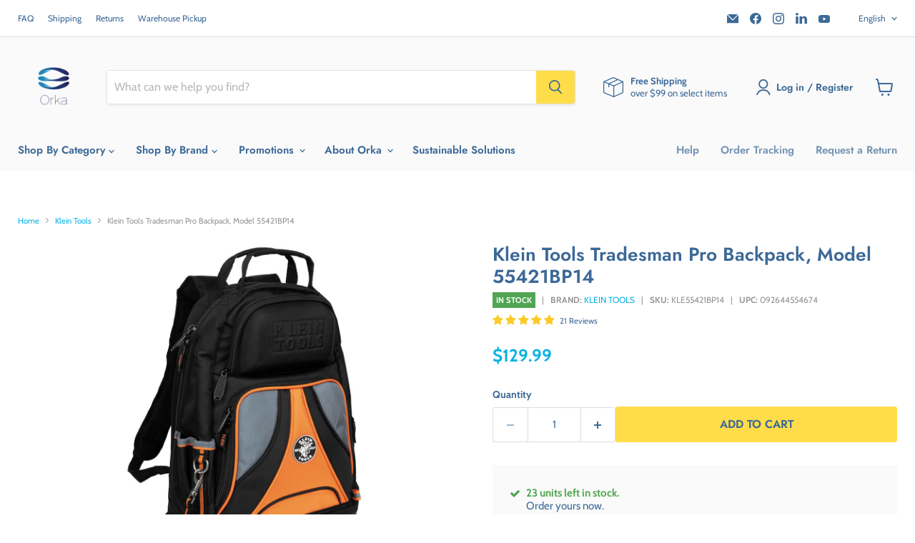

--- FILE ---
content_type: text/javascript
request_url: https://cdn.shopify.com/extensions/019b9d3c-6bee-73fa-be03-5e29585d7e16/invo-stock-by-location-89/assets/invo-stock-by-location.js
body_size: 3303
content:
(function(){"use strict";const i={CONTAINER:"invo-container",HEADER:"invo-header",HEADER_COLLAPSIBLE:"invo-header-collapsible",HEADER_COLLAPSED:"invo-header-collapsed",HEADER_EXPANDED:"invo-header-expanded",CHEVRON_ICON:"invo-chevron-icon",CONTENT_WRAPPER:"invo-content-wrapper",CONTENT_COLLAPSED:"invo-content-collapsed",CONTENT:"invo-content",FOOTER:"invo-footer",LOCATION:"invo-location",LOCATION_CONTAINER:"invo-location-container",LOCATION_NAME:"invo-location-name",LOCATION_TEXT:"invo-location-text",LOCATION_ADDRESS:"invo-location-address",LOCATION_PHONE:"invo-location-phone",STATUS_CONTAINER:"invo-status-container",STATUS:"invo-status",INVENTORY_COUNT:"invo-inventory-count",STATUS_INDICATOR:"invo-status-indicator",MAP_ICON:"invo-address-icon",PHONE_ICON:"invo-phone-icon",WHATSAPP_ICON:"invo-whatsapp-icon",INFO_ICON:"invo-footer-icon"};function N(t,n,e,o){const r=[];if(n.showHeader&&r.push(D(e.header,n,o)),n.isHeaderCollapsible&&n.showHeader){const c=`${i.CONTENT_WRAPPER} ${i.CONTENT_COLLAPSED}`,a=[];a.push(m(t,n,e)),n.showFooter&&a.push(E(e.footer)),r.push(`<div class="${c}" id="invo-collapsible-content-${o}">${a.join("")}</div>`),r.push(_())}else r.push(m(t,n,e)),n.showFooter&&r.push(E(e.footer));return r}function w(t){const{parentElement:n,showBlock:e,settings:o}=t;if(!e){n.style.display="none";return}n.style.display="block";const r=g(o),c=V(n.getAttribute("style"),r);n.setAttribute("style",c),n.className=i.CONTAINER;const a=z(),{locations:s,translations:u}=t,d=N(s,o,u,a);n.innerHTML=d.join(""),o.isHeaderCollapsible&&o.showHeader&&Q(n,a)}function D(t,n,e){return n.isHeaderCollapsible?`<div class="${i.HEADER} ${i.HEADER_COLLAPSIBLE} ${i.HEADER_COLLAPSED}" id="invo-collapsible-header-${e}">
      <h3>${l(t)}</h3>
      <span class="${i.CHEVRON_ICON}"></span>
    </div>`:`<div class="${i.HEADER}">${l(t)}</div>`}function _(){return'<div class="invo-bottom-divider" aria-hidden="true">&nbsp;</div>'}function m(t,n,e){const o=t.map(r=>k(r,n,e)).join("");return`<ul class="${i.CONTENT}">${o}</ul>`}function E(t){return`
    <div class="${i.FOOTER}">
      <span class="${i.INFO_ICON}"></span>
      <span>${t}</span>
    </div>
  `}function k(t,n,e){const o=b(t,n,e),r=H(t,n,e);return`
    <li class="${i.LOCATION}">
      ${o}
      ${r}
    </li>
  `}function b(t,n,e){const o=`<div class="${i.LOCATION_NAME}">${l(q(t.id,e))}</div>`;let r="";if(n.showAddress&&t.address){const s=n.showAddressIcon?`<span class="${i.MAP_ICON}"></span>`:"",u=B(t.id,e,t.address);r=`
      <div class="${i.LOCATION_ADDRESS}">
        ${s}
        <span>${l(u)}</span>
      </div>
    `}let c="";if(n.showPhoneNumber&&t.phoneNumber){const s=n.phoneIconType==="whatsapp"?i.WHATSAPP_ICON:i.PHONE_ICON,u=n.phoneIconType?`<span class="${s}"></span>`:"",d=X(t.phoneNumber,n.phoneIconType);c=`
      <div class="${i.LOCATION_PHONE}">
        ${u}
        ${d}
      </div>
    `}let a="";if(n.showLocationText){const s=F(t.id,e);s&&(a=`
        <div class="${i.LOCATION_TEXT}">
          <span>${l(s)}</span>
        </div>
      `)}return`
    <div class="${i.LOCATION_CONTAINER}">
      ${o}
      ${r}
      ${c}
      ${a}
    </div>
  `}function H(t,n,e){const o=[];return n.showStockStatusLabel&&o.push(P(t,n,e)),n.showInventoryCount&&t.quantityAvailable!==void 0&&o.push(R(t,n,e)),`<div class="${i.STATUS_CONTAINER}">${o.join("")}</div>`}function P(t,n,e){const o=O(t.quantityAvailable,n.lowStockThreshold),r=U(o),c=M(o,e),a=n.showStockStatusLabelBackground?"":" invo-status-transparent";return`<span class="${i.STATUS} ${r}${a}">${l(c)}</span>`}function R(t,n,e){let o="";if(n.showStockStatusIndicator){const r=O(t.quantityAvailable,n.lowStockThreshold),c=x(r);o=`<span class="${i.STATUS_INDICATOR} ${c}"></span>`}return`
    <div class="${i.INVENTORY_COUNT}">
      ${o}
      <span>${W(t.quantityAvailable,e.units)}</span>
    </div>
  `}function l(t){return t.replace(/&/g,"&amp;").replace(/</g,"&lt;").replace(/>/g,"&gt;").replace(/"/g,"&quot;").replace(/'/g,"&#039;")}function g(t){return[`--invo-in-stock-color: ${t.inStockColor}`,`--invo-in-stock-bg: ${t.inStockBackgroundColor}`,`--invo-low-stock-color: ${t.lowStockColor}`,`--invo-low-stock-bg: ${t.lowStockBackgroundColor}`,`--invo-out-of-stock-color: ${t.outOfStockColor}`,`--invo-out-of-stock-bg: ${t.outOfStockBackgroundColor}`].join("; ")}function V(t,n){if(!t||t.trim()==="")return n;const e=t.trim();return`${e.endsWith(";")?e:`${e};`} ${n}`}function O(t,n){const e=parseInt(t,10);return e<=0?"out_of_stock":e<=n?"low_stock":"in_stock"}function U(t){return`${i.STATUS}-${t}`}function x(t){return`${i.STATUS_INDICATOR}-${t}`}function M(t,n){switch(t){case"out_of_stock":return n.out_of_stock;case"low_stock":return n.low_stock;case"in_stock":return n.in_stock}}function q(t,n){return n[t]||t}function F(t,n){const e=`${t}_text`;return n[e]||""}function B(t,n,e){const o=`${t}_address`;return n[o]||j(e)}function j(t){return t.join(", ")}function W(t,n){return`${t} ${n}`}function X(t,n){const e=t.replace(/[^\d+]/g,"");return n==="whatsapp"?`<a href="${`https://wa.me/${e}`}" target="_blank" rel="noopener noreferrer" class="invo-phone-link invo-whatsapp-link">${l(t)}</a>`:n==="phone"?`<a href="${`tel:${e}`}" class="invo-phone-link invo-phone-call-link">${l(t)}</a>`:`<span>${l(t)}</span>`}let Y=0;function z(){return`${Date.now()}-${++Y}`}function Q(t,n){const e=t.querySelector(`#invo-collapsible-header-${n}`),o=t.querySelector(`#invo-collapsible-content-${n}`);!e||!o||e.addEventListener("click",function(){e.classList.contains(i.HEADER_COLLAPSED)?(e.classList.remove(i.HEADER_COLLAPSED),e.classList.add(i.HEADER_EXPANDED),o.classList.remove(i.CONTENT_COLLAPSED),o.style.maxHeight=o.scrollHeight+"px"):(e.classList.remove(i.HEADER_EXPANDED),e.classList.add(i.HEADER_COLLAPSED),o.style.maxHeight="0",o.classList.add(i.CONTENT_COLLAPSED))})}const p={API_ENDPOINTS:{INVENTORY:"/apps/invo-stock-by-location/api/inventory",CUSTOM_CSS:"/apps/invo-stock-by-location/api/custom-css"},SELECTORS:{CONTAINER:".invo-container",CUSTOM_CSS_STYLE_ID:"invo-custom-css"},DEFAULT_LOCALE:"en"};let S=!1,T=!1;const v={dawn:["payload"],motion:["payload"],atelier:["payload"],debut:["payload"],symmetry:["payload","url"],xtra:["dom","url"],default:["payload","url","dom"]};function K(t){var n,e;return{productId:t.dataset.productId||"",variantId:t.dataset.variantId||"",shopLocale:t.dataset.shopLocale||p.DEFAULT_LOCALE,countryCode:t.dataset.countryCode||"",customCss:t.dataset.customCss||"",designMode:t.dataset.designMode==="true"||((n=window.Shopify)==null?void 0:n.designMode)===!0,previewMode:((e=window.Shopify)==null?void 0:e.previewMode)===!0}}async function G(t){try{await y(t),J(t),it(t),st(t),C(t)}catch(n){}}async function y(t){t.apiData=await vt(t)}function J(t){Z(t),ct(t),rt()}function Z(t){["variant:change","on:variant:change","variant:update"].forEach(e=>{const o=async r=>{try{const a=tt(r),{newVariantId:s,source:u,domVariantId:d,urlVariantId:Et}=h(t,a);if(s===t.currentVariantId)return;await f(t,s)}catch(c){}};document.addEventListener(e,o,{passive:!0}),t.eventListeners.push({element:document,event:e,handler:o})}),ot(t),at()}function tt(t){var n,e,o,r;try{return((e=(n=t.detail)==null?void 0:n.variant)==null?void 0:e.id)!=null?String(t.detail.variant.id):((r=(o=t.detail)==null?void 0:o.resource)==null?void 0:r.id)!=null?String(t.detail.resource.id):null}catch(c){return null}}function nt(){try{const n=new URL(window.location.href).searchParams.get("variant");return n?String(n):null}catch(t){return null}}function et(t){try{for(const[n,e]of Object.entries(v))if(n!=="default"&&t.includes(n))return e;return v.default}catch(n){return v.default}}function h(t,n){const e=s=>{var u;return s?(u=t.apiData)!=null&&u.variants?t.apiData.variants.some(d=>d.id===s):!0:!1},o=A(t),r=nt(),c={payload:n,url:r,dom:o},a=et(t.theme);for(const s of a){const u=c[s];if(e(u))return{newVariantId:u,source:s,domVariantId:o,urlVariantId:r,payloadVariantId:n}}return{newVariantId:null,source:null,domVariantId:o,urlVariantId:r,payloadVariantId:n}}function ot(t){const n=e=>{try{setTimeout(()=>{const o=A(t);o!==t.currentVariantId&&f(t,o)},10)}catch(o){}};window.addEventListener("productVariants",n,{passive:!0}),t.eventListeners.push({element:window,event:"productVariants",handler:n})}function rt(){try{if(T)return;const t=()=>{try{const o=new URL(window.location.href).searchParams.get("variant");setTimeout(()=>{I.forEach(r=>{const{newVariantId:c,source:a,domVariantId:s,urlVariantId:u}=h(r,o);c!==r.currentVariantId&&f(r,c)})},10)}catch(e){}},n=e=>{const o=history[e];history[e]=function(...r){const c=o.apply(history,r);return t(),c}};n("pushState"),n("replaceState"),window.addEventListener("popstate",t),T=!0}catch(t){}}function at(){try{if(S)return;const t=window.jQuery||window.$;if(!t)return;const n=e=>{var o;try{const r=((o=e==null?void 0:e.variant)==null?void 0:o.id)!=null?String(e.variant.id):null;I.forEach(c=>{const{newVariantId:a,source:s,domVariantId:u,urlVariantId:d}=h(c,r);a!==c.currentVariantId&&f(c,a)})}catch(r){}};t(document).on("variantChange.invo",n),S=!0}catch(t){}}function A(t){try{if(t.theme.includes("xtra")){const a=document.querySelector("[data-current-variant]");if(a!=null&&a.dataset.currentVariant)return a.dataset.currentVariant}const n=document.querySelector(`variant-picker[data-product-id="${t.blockData.productId}"]`);if(n){const a=n.querySelectorAll("input[data-variant-id]");for(const s of a)if(s.checked&&s.dataset.variantId)return s.dataset.variantId}const e=document.querySelector(`form[action*="/cart/add"] input[name="product-id"][value="${t.blockData.productId}"]`),o=e==null?void 0:e.closest("form");if(o){const a=o.querySelector('select[name="id"]');if(a){const s=a.selectedOptions&&a.selectedOptions[0]||a.querySelector("option[selected]"),u=(s==null?void 0:s.value)||a.value;if(u)return u}}const r=document.querySelector('form[action*="/cart/add"] select[name="id"]');if(r){const a=r.selectedOptions&&r.selectedOptions[0]||r.querySelector("option[selected]"),s=(a==null?void 0:a.value)||r.value;if(s)return s}const c=L(t);return c!=null&&c.value?c.value:null}catch(n){return null}}function ct(t){const n=L(t);if(!n)return;let e=n.value;t.variantInputObserver=new MutationObserver(()=>{try{n.value!==e&&(e=n.value,f(t,e||null))}catch(o){}}),t.variantInputObserver.observe(n,{attributes:!0,attributeFilter:["value"]})}function L(t){const n=[`form[action*="/cart/add"][data-product-id="${t.blockData.productId}"] input[name="id"]`,`form[action*="/cart/add"] input[name="id"][data-product-id="${t.blockData.productId}"]`,'form[action*="/cart/add"] input[name="id"]'];for(const e of n){const o=document.querySelector(e);if(o)return o}return null}async function f(t,n){if(n!==t.currentVariantId)try{if(t.currentVariantId=n,t.blockData.variantId=n||"",n===null){C(t);return}t.apiData||await y(t),C(t)}catch(e){}}function it(t){if(!t.blockData.customCss)return;const n=p.SELECTORS.CUSTOM_CSS_STYLE_ID;let e=document.getElementById(n);e||(e=dt("style"),e.id=n,document.head.appendChild(e)),e.textContent=t.blockData.customCss}function st(t){if(t.blockData.designMode){const n=Ct(t.blockData.customCss);n&&ht(n)}}function C(t){var n;if((n=t.apiData)!=null&&n.variants)try{const e=pt(t.apiData,t.blockData.variantId),o=ft(t.apiData,t.blockData.shopLocale),r={locations:e,translations:o,settings:t.apiData.settings,showBlock:t.apiData.productTracksInventory&&e.length>0,parentElement:t.container};w(r)}catch(e){}}function ut(t){var r,c,a;const n=K(t),e=((a=(c=(r=window.Shopify)==null?void 0:r.theme)==null?void 0:c.schema_name)==null?void 0:a.toLowerCase())||"",o={container:t,blockData:n,apiData:null,variantInputObserver:null,eventListeners:[],currentVariantId:n.variantId,theme:e};return G(o),o}const I=[];function $(){try{document.querySelectorAll(p.SELECTORS.CONTAINER).forEach(n=>{try{const e=ut(n);I.push(e)}catch(e){`${n.dataset.productId}`}})}catch(t){}}function lt(){document.readyState==="loading"?document.addEventListener("DOMContentLoaded",$):$()}lt();function dt(t,n,e){return document.createElement(t)}function pt(t,n){var e,o;return(o=(e=t.variants.find(r=>r.id===n))==null?void 0:e.locations)!=null?o:[]}function ft(t,n){return t.translations[n]||t.translations[p.DEFAULT_LOCALE]}function It(t,n){}function mt(t,n){}async function vt(t){try{const n=new URLSearchParams;n.append("locale",t.blockData.shopLocale),t.blockData.designMode&&n.append("designMode","true"),t.blockData.previewMode&&n.append("previewMode","true"),t.blockData.countryCode&&n.append("countryCode",t.blockData.countryCode);const e=n.toString(),o=`${p.API_ENDPOINTS.INVENTORY}/${t.blockData.productId}${e?`?${e}`:""}`,r=await fetch(o);if(!r.ok)throw new Error(`HTTP ${r.status}: ${r.statusText}`);return await r.json()}catch(n){return null}}async function ht(t){try{const n=new FormData;n.append("customCss",t);const e=await fetch(p.API_ENDPOINTS.CUSTOM_CSS,{method:"POST",body:n});if(!e.ok)throw new Error(`HTTP ${e.status}: ${e.statusText}`)}catch(n){}}function Ct(t){const n=t.replace(/\r\n/g,`
`).replace(/\s+/g," "),e=/\.(invo-[\w-]+)\s*\{([^}]*)\}/g;let o;const r=[];for(;(o=e.exec(n))!==null;){const c=o[1],a=o[2].trim();a&&r.push(`.${c} { ${a} }`)}return r.join(" ")}})();


--- FILE ---
content_type: application/javascript; charset=utf-8
request_url: https://cdn.jsdelivr.net/gh/apphq/superbar-dist@master/superbar.js?1768934398791
body_size: 36999
content:
/*! For license information please see superbar.js.LICENSE.txt */
(function(){var __webpack_modules__={669:function(t,e,n){t.exports=n(609)},448:function(t,e,n){"use strict";var r=n(867),o=n(26),i=n(372),a=n(327),s=n(97),c=n(109),u=n(985),l=n(61);t.exports=function(t){return new Promise((function(e,n){var h=t.data,d=t.headers;r.isFormData(h)&&delete d["Content-Type"];var p=new XMLHttpRequest;if(t.auth){var f=t.auth.username||"",_=t.auth.password?unescape(encodeURIComponent(t.auth.password)):"";d.Authorization="Basic "+btoa(f+":"+_)}var b=s(t.baseURL,t.url);if(p.open(t.method.toUpperCase(),a(b,t.params,t.paramsSerializer),!0),p.timeout=t.timeout,p.onreadystatechange=function(){if(p&&4===p.readyState&&(0!==p.status||p.responseURL&&0===p.responseURL.indexOf("file:"))){var r="getAllResponseHeaders"in p?c(p.getAllResponseHeaders()):null,i={data:t.responseType&&"text"!==t.responseType?p.response:p.responseText,status:p.status,statusText:p.statusText,headers:r,config:t,request:p};o(e,n,i),p=null}},p.onabort=function(){p&&(n(l("Request aborted",t,"ECONNABORTED",p)),p=null)},p.onerror=function(){n(l("Network Error",t,null,p)),p=null},p.ontimeout=function(){var e="timeout of "+t.timeout+"ms exceeded";t.timeoutErrorMessage&&(e=t.timeoutErrorMessage),n(l(e,t,"ECONNABORTED",p)),p=null},r.isStandardBrowserEnv()){var m=(t.withCredentials||u(b))&&t.xsrfCookieName?i.read(t.xsrfCookieName):void 0;m&&(d[t.xsrfHeaderName]=m)}if("setRequestHeader"in p&&r.forEach(d,(function(t,e){void 0===h&&"content-type"===e.toLowerCase()?delete d[e]:p.setRequestHeader(e,t)})),r.isUndefined(t.withCredentials)||(p.withCredentials=!!t.withCredentials),t.responseType)try{p.responseType=t.responseType}catch(e){if("json"!==t.responseType)throw e}"function"==typeof t.onDownloadProgress&&p.addEventListener("progress",t.onDownloadProgress),"function"==typeof t.onUploadProgress&&p.upload&&p.upload.addEventListener("progress",t.onUploadProgress),t.cancelToken&&t.cancelToken.promise.then((function(t){p&&(p.abort(),n(t),p=null)})),h||(h=null),p.send(h)}))}},609:function(t,e,n){"use strict";var r=n(867),o=n(849),i=n(321),a=n(185);function s(t){var e=new i(t),n=o(i.prototype.request,e);return r.extend(n,i.prototype,e),r.extend(n,e),n}var c=s(n(655));c.Axios=i,c.create=function(t){return s(a(c.defaults,t))},c.Cancel=n(263),c.CancelToken=n(972),c.isCancel=n(502),c.all=function(t){return Promise.all(t)},c.spread=n(713),c.isAxiosError=n(268),t.exports=c,t.exports.default=c},263:function(t){"use strict";function e(t){this.message=t}e.prototype.toString=function(){return"Cancel"+(this.message?": "+this.message:"")},e.prototype.__CANCEL__=!0,t.exports=e},972:function(t,e,n){"use strict";var r=n(263);function o(t){if("function"!=typeof t)throw new TypeError("executor must be a function.");var e;this.promise=new Promise((function(t){e=t}));var n=this;t((function(t){n.reason||(n.reason=new r(t),e(n.reason))}))}o.prototype.throwIfRequested=function(){if(this.reason)throw this.reason},o.source=function(){var t;return{token:new o((function(e){t=e})),cancel:t}},t.exports=o},502:function(t){"use strict";t.exports=function(t){return!(!t||!t.__CANCEL__)}},321:function(t,e,n){"use strict";var r=n(867),o=n(327),i=n(782),a=n(572),s=n(185);function c(t){this.defaults=t,this.interceptors={request:new i,response:new i}}c.prototype.request=function(t){"string"==typeof t?(t=arguments[1]||{}).url=arguments[0]:t=t||{},(t=s(this.defaults,t)).method?t.method=t.method.toLowerCase():this.defaults.method?t.method=this.defaults.method.toLowerCase():t.method="get";var e=[a,void 0],n=Promise.resolve(t);for(this.interceptors.request.forEach((function(t){e.unshift(t.fulfilled,t.rejected)})),this.interceptors.response.forEach((function(t){e.push(t.fulfilled,t.rejected)}));e.length;)n=n.then(e.shift(),e.shift());return n},c.prototype.getUri=function(t){return t=s(this.defaults,t),o(t.url,t.params,t.paramsSerializer).replace(/^\?/,"")},r.forEach(["delete","get","head","options"],(function(t){c.prototype[t]=function(e,n){return this.request(s(n||{},{method:t,url:e,data:(n||{}).data}))}})),r.forEach(["post","put","patch"],(function(t){c.prototype[t]=function(e,n,r){return this.request(s(r||{},{method:t,url:e,data:n}))}})),t.exports=c},782:function(t,e,n){"use strict";var r=n(867);function o(){this.handlers=[]}o.prototype.use=function(t,e){return this.handlers.push({fulfilled:t,rejected:e}),this.handlers.length-1},o.prototype.eject=function(t){this.handlers[t]&&(this.handlers[t]=null)},o.prototype.forEach=function(t){r.forEach(this.handlers,(function(e){null!==e&&t(e)}))},t.exports=o},97:function(t,e,n){"use strict";var r=n(793),o=n(303);t.exports=function(t,e){return t&&!r(e)?o(t,e):e}},61:function(t,e,n){"use strict";var r=n(481);t.exports=function(t,e,n,o,i){var a=new Error(t);return r(a,e,n,o,i)}},572:function(t,e,n){"use strict";var r=n(867),o=n(527),i=n(502),a=n(655);function s(t){t.cancelToken&&t.cancelToken.throwIfRequested()}t.exports=function(t){return s(t),t.headers=t.headers||{},t.data=o(t.data,t.headers,t.transformRequest),t.headers=r.merge(t.headers.common||{},t.headers[t.method]||{},t.headers),r.forEach(["delete","get","head","post","put","patch","common"],(function(e){delete t.headers[e]})),(t.adapter||a.adapter)(t).then((function(e){return s(t),e.data=o(e.data,e.headers,t.transformResponse),e}),(function(e){return i(e)||(s(t),e&&e.response&&(e.response.data=o(e.response.data,e.response.headers,t.transformResponse))),Promise.reject(e)}))}},481:function(t){"use strict";t.exports=function(t,e,n,r,o){return t.config=e,n&&(t.code=n),t.request=r,t.response=o,t.isAxiosError=!0,t.toJSON=function(){return{message:this.message,name:this.name,description:this.description,number:this.number,fileName:this.fileName,lineNumber:this.lineNumber,columnNumber:this.columnNumber,stack:this.stack,config:this.config,code:this.code}},t}},185:function(t,e,n){"use strict";var r=n(867);t.exports=function(t,e){e=e||{};var n={},o=["url","method","data"],i=["headers","auth","proxy","params"],a=["baseURL","transformRequest","transformResponse","paramsSerializer","timeout","timeoutMessage","withCredentials","adapter","responseType","xsrfCookieName","xsrfHeaderName","onUploadProgress","onDownloadProgress","decompress","maxContentLength","maxBodyLength","maxRedirects","transport","httpAgent","httpsAgent","cancelToken","socketPath","responseEncoding"],s=["validateStatus"];function c(t,e){return r.isPlainObject(t)&&r.isPlainObject(e)?r.merge(t,e):r.isPlainObject(e)?r.merge({},e):r.isArray(e)?e.slice():e}function u(o){r.isUndefined(e[o])?r.isUndefined(t[o])||(n[o]=c(void 0,t[o])):n[o]=c(t[o],e[o])}r.forEach(o,(function(t){r.isUndefined(e[t])||(n[t]=c(void 0,e[t]))})),r.forEach(i,u),r.forEach(a,(function(o){r.isUndefined(e[o])?r.isUndefined(t[o])||(n[o]=c(void 0,t[o])):n[o]=c(void 0,e[o])})),r.forEach(s,(function(r){r in e?n[r]=c(t[r],e[r]):r in t&&(n[r]=c(void 0,t[r]))}));var l=o.concat(i).concat(a).concat(s),h=Object.keys(t).concat(Object.keys(e)).filter((function(t){return-1===l.indexOf(t)}));return r.forEach(h,u),n}},26:function(t,e,n){"use strict";var r=n(61);t.exports=function(t,e,n){var o=n.config.validateStatus;n.status&&o&&!o(n.status)?e(r("Request failed with status code "+n.status,n.config,null,n.request,n)):t(n)}},527:function(t,e,n){"use strict";var r=n(867);t.exports=function(t,e,n){return r.forEach(n,(function(n){t=n(t,e)})),t}},655:function(t,e,n){"use strict";var r=n(867),o=n(16),i={"Content-Type":"application/x-www-form-urlencoded"};function a(t,e){!r.isUndefined(t)&&r.isUndefined(t["Content-Type"])&&(t["Content-Type"]=e)}var s,c={adapter:(("undefined"!=typeof XMLHttpRequest||"undefined"!=typeof process&&"[object process]"===Object.prototype.toString.call(process))&&(s=n(448)),s),transformRequest:[function(t,e){return o(e,"Accept"),o(e,"Content-Type"),r.isFormData(t)||r.isArrayBuffer(t)||r.isBuffer(t)||r.isStream(t)||r.isFile(t)||r.isBlob(t)?t:r.isArrayBufferView(t)?t.buffer:r.isURLSearchParams(t)?(a(e,"application/x-www-form-urlencoded;charset=utf-8"),t.toString()):r.isObject(t)?(a(e,"application/json;charset=utf-8"),JSON.stringify(t)):t}],transformResponse:[function(t){if("string"==typeof t)try{t=JSON.parse(t)}catch(t){}return t}],timeout:0,xsrfCookieName:"XSRF-TOKEN",xsrfHeaderName:"X-XSRF-TOKEN",maxContentLength:-1,maxBodyLength:-1,validateStatus:function(t){return t>=200&&t<300},headers:{common:{Accept:"application/json, text/plain, */*"}}};r.forEach(["delete","get","head"],(function(t){c.headers[t]={}})),r.forEach(["post","put","patch"],(function(t){c.headers[t]=r.merge(i)})),t.exports=c},849:function(t){"use strict";t.exports=function(t,e){return function(){for(var n=new Array(arguments.length),r=0;r<n.length;r++)n[r]=arguments[r];return t.apply(e,n)}}},327:function(t,e,n){"use strict";var r=n(867);function o(t){return encodeURIComponent(t).replace(/%3A/gi,":").replace(/%24/g,"$").replace(/%2C/gi,",").replace(/%20/g,"+").replace(/%5B/gi,"[").replace(/%5D/gi,"]")}t.exports=function(t,e,n){if(!e)return t;var i;if(n)i=n(e);else if(r.isURLSearchParams(e))i=e.toString();else{var a=[];r.forEach(e,(function(t,e){null!=t&&(r.isArray(t)?e+="[]":t=[t],r.forEach(t,(function(t){r.isDate(t)?t=t.toISOString():r.isObject(t)&&(t=JSON.stringify(t)),a.push(o(e)+"="+o(t))})))})),i=a.join("&")}if(i){var s=t.indexOf("#");-1!==s&&(t=t.slice(0,s)),t+=(-1===t.indexOf("?")?"?":"&")+i}return t}},303:function(t){"use strict";t.exports=function(t,e){return e?t.replace(/\/+$/,"")+"/"+e.replace(/^\/+/,""):t}},372:function(t,e,n){"use strict";var r=n(867);t.exports=r.isStandardBrowserEnv()?{write:function(t,e,n,o,i,a){var s=[];s.push(t+"="+encodeURIComponent(e)),r.isNumber(n)&&s.push("expires="+new Date(n).toGMTString()),r.isString(o)&&s.push("path="+o),r.isString(i)&&s.push("domain="+i),!0===a&&s.push("secure"),document.cookie=s.join("; ")},read:function(t){var e=document.cookie.match(new RegExp("(^|;\\s*)("+t+")=([^;]*)"));return e?decodeURIComponent(e[3]):null},remove:function(t){this.write(t,"",Date.now()-864e5)}}:{write:function(){},read:function(){return null},remove:function(){}}},793:function(t){"use strict";t.exports=function(t){return/^([a-z][a-z\d\+\-\.]*:)?\/\//i.test(t)}},268:function(t){"use strict";t.exports=function(t){return"object"==typeof t&&!0===t.isAxiosError}},985:function(t,e,n){"use strict";var r=n(867);t.exports=r.isStandardBrowserEnv()?function(){var t,e=/(msie|trident)/i.test(navigator.userAgent),n=document.createElement("a");function o(t){var r=t;return e&&(n.setAttribute("href",r),r=n.href),n.setAttribute("href",r),{href:n.href,protocol:n.protocol?n.protocol.replace(/:$/,""):"",host:n.host,search:n.search?n.search.replace(/^\?/,""):"",hash:n.hash?n.hash.replace(/^#/,""):"",hostname:n.hostname,port:n.port,pathname:"/"===n.pathname.charAt(0)?n.pathname:"/"+n.pathname}}return t=o(window.location.href),function(e){var n=r.isString(e)?o(e):e;return n.protocol===t.protocol&&n.host===t.host}}():function(){return!0}},16:function(t,e,n){"use strict";var r=n(867);t.exports=function(t,e){r.forEach(t,(function(n,r){r!==e&&r.toUpperCase()===e.toUpperCase()&&(t[e]=n,delete t[r])}))}},109:function(t,e,n){"use strict";var r=n(867),o=["age","authorization","content-length","content-type","etag","expires","from","host","if-modified-since","if-unmodified-since","last-modified","location","max-forwards","proxy-authorization","referer","retry-after","user-agent"];t.exports=function(t){var e,n,i,a={};return t?(r.forEach(t.split("\n"),(function(t){if(i=t.indexOf(":"),e=r.trim(t.substr(0,i)).toLowerCase(),n=r.trim(t.substr(i+1)),e){if(a[e]&&o.indexOf(e)>=0)return;a[e]="set-cookie"===e?(a[e]?a[e]:[]).concat([n]):a[e]?a[e]+", "+n:n}})),a):a}},713:function(t){"use strict";t.exports=function(t){return function(e){return t.apply(null,e)}}},867:function(t,e,n){"use strict";var r=n(849),o=Object.prototype.toString;function i(t){return"[object Array]"===o.call(t)}function a(t){return void 0===t}function s(t){return null!==t&&"object"==typeof t}function c(t){if("[object Object]"!==o.call(t))return!1;var e=Object.getPrototypeOf(t);return null===e||e===Object.prototype}function u(t){return"[object Function]"===o.call(t)}function l(t,e){if(null!=t)if("object"!=typeof t&&(t=[t]),i(t))for(var n=0,r=t.length;n<r;n++)e.call(null,t[n],n,t);else for(var o in t)Object.prototype.hasOwnProperty.call(t,o)&&e.call(null,t[o],o,t)}t.exports={isArray:i,isArrayBuffer:function(t){return"[object ArrayBuffer]"===o.call(t)},isBuffer:function(t){return null!==t&&!a(t)&&null!==t.constructor&&!a(t.constructor)&&"function"==typeof t.constructor.isBuffer&&t.constructor.isBuffer(t)},isFormData:function(t){return"undefined"!=typeof FormData&&t instanceof FormData},isArrayBufferView:function(t){return"undefined"!=typeof ArrayBuffer&&ArrayBuffer.isView?ArrayBuffer.isView(t):t&&t.buffer&&t.buffer instanceof ArrayBuffer},isString:function(t){return"string"==typeof t},isNumber:function(t){return"number"==typeof t},isObject:s,isPlainObject:c,isUndefined:a,isDate:function(t){return"[object Date]"===o.call(t)},isFile:function(t){return"[object File]"===o.call(t)},isBlob:function(t){return"[object Blob]"===o.call(t)},isFunction:u,isStream:function(t){return s(t)&&u(t.pipe)},isURLSearchParams:function(t){return"undefined"!=typeof URLSearchParams&&t instanceof URLSearchParams},isStandardBrowserEnv:function(){return("undefined"==typeof navigator||"ReactNative"!==navigator.product&&"NativeScript"!==navigator.product&&"NS"!==navigator.product)&&"undefined"!=typeof window&&"undefined"!=typeof document},forEach:l,merge:function t(){var e={};function n(n,r){c(e[r])&&c(n)?e[r]=t(e[r],n):c(n)?e[r]=t({},n):i(n)?e[r]=n.slice():e[r]=n}for(var r=0,o=arguments.length;r<o;r++)l(arguments[r],n);return e},extend:function(t,e,n){return l(e,(function(e,o){t[o]=n&&"function"==typeof e?r(e,n):e})),t},trim:function(t){return t.replace(/^\s*/,"").replace(/\s*$/,"")},stripBOM:function(t){return 65279===t.charCodeAt(0)&&(t=t.slice(1)),t}}},184:function(t,e){var n;!function(){"use strict";var r={}.hasOwnProperty;function o(){for(var t=[],e=0;e<arguments.length;e++){var n=arguments[e];if(n){var i=typeof n;if("string"===i||"number"===i)t.push(n);else if(Array.isArray(n)&&n.length){var a=o.apply(null,n);a&&t.push(a)}else if("object"===i)for(var s in n)r.call(n,s)&&n[s]&&t.push(s)}}return t.join(" ")}t.exports?(o.default=o,t.exports=o):void 0===(n=function(){return o}.apply(e,[]))||(t.exports=n)}()},754:function(t,e,n){"use strict";var r=n(645),o=n.n(r)()((function(t){return t[1]}));o.push([t.id,'#sabhq-root,#sabhq-root .sabhq-reset,#sabhq-root .sabhq-reset *{-webkit-appearance:none;-moz-appearance:none;appearance:none;-webkit-animation:none;animation:none;-webkit-animation-delay:0;animation-delay:0;-webkit-animation-direction:normal;animation-direction:normal;-webkit-animation-duration:0;animation-duration:0;-webkit-animation-fill-mode:none;animation-fill-mode:none;-webkit-animation-iteration-count:1;animation-iteration-count:1;-webkit-animation-name:none;animation-name:none;-webkit-animation-play-state:running;animation-play-state:running;-webkit-animation-timing-function:ease;animation-timing-function:ease;-webkit-backface-visibility:visible;backface-visibility:visible;background:0;background-attachment:scroll;background-clip:border-box;background-color:transparent;background-image:none;background-origin:padding-box;background-position:0 0;background-position-x:0;background-position-y:0;background-repeat:repeat;background-size:auto auto;border:0;border-style:none;border-width:medium;border-color:inherit;border-bottom:0;border-bottom-color:inherit;border-bottom-left-radius:0;border-bottom-right-radius:0;border-bottom-style:none;border-bottom-width:medium;border-collapse:separate;-o-border-image:none;border-image:none;border-left:0;border-left-color:inherit;border-left-style:none;border-left-width:medium;border-radius:0;border-right:0;border-right-color:inherit;border-right-style:none;border-right-width:medium;border-spacing:0;border-top:0;border-top-color:inherit;border-top-left-radius:0;border-top-right-radius:0;border-top-style:none;border-top-width:medium;bottom:auto;box-shadow:none;box-sizing:border-box;caption-side:top;clear:none;clip:auto;color:inherit;-moz-columns:auto;columns:auto;-moz-column-count:auto;column-count:auto;-moz-column-fill:balance;column-fill:balance;-moz-column-gap:normal;column-gap:normal;-moz-column-rule:medium none currentColor;column-rule:medium none currentColor;-moz-column-rule-color:currentColor;column-rule-color:currentColor;-moz-column-rule-style:none;column-rule-style:none;-moz-column-rule-width:none;column-rule-width:none;-moz-column-span:1;column-span:1;-moz-column-width:auto;column-width:auto;content:normal;counter-increment:none;counter-reset:none;direction:ltr;display:inline;empty-cells:show;float:none;font:normal;font-size:medium;font-style:normal;font-variant:normal;font-weight:normal;height:auto;-webkit-hyphens:none;-ms-hyphens:none;hyphens:none;left:auto;letter-spacing:normal;line-height:normal;list-style:none;list-style-image:none;list-style-position:outside;list-style-type:disc;margin:0;margin-bottom:0;margin-left:0;margin-right:0;margin-top:0;max-height:none;max-width:none;min-height:0;min-width:0;opacity:1;orphans:0;outline:0;outline-color:invert;outline-style:none;outline-width:medium;overflow:visible;overflow-x:visible;overflow-y:visible;padding:0;padding-bottom:0;padding-left:0;padding-right:0;padding-top:0;page-break-after:auto;page-break-before:auto;page-break-inside:auto;perspective:none;perspective-origin:50% 50%;position:static;quotes:"“" "”" "‘" "’";right:auto;-moz-tab-size:8;-o-tab-size:8;tab-size:8;table-layout:auto;text-align:inherit;-moz-text-align-last:auto;text-align-last:auto;text-decoration:none;-webkit-text-decoration-color:inherit;text-decoration-color:inherit;-webkit-text-decoration-line:none;text-decoration-line:none;-webkit-text-decoration-style:solid;text-decoration-style:solid;text-indent:0;text-shadow:none;text-transform:none;top:auto;transform:none;transform-style:flat;transition:none;transition-delay:0s;transition-duration:0s;transition-property:none;transition-timing-function:ease;unicode-bidi:normal;vertical-align:baseline;visibility:visible;white-space:normal;width:auto;word-spacing:normal;z-index:auto;appearance:none}#sabhq-root div,#sabhq-root header,#sabhq-root footer,#sabhq-root img,#sabhq-root svg,#sabhq-root ul,#sabhq-root p,#sabhq-root h1,#sabhq-root h2,#sabhq-root h3,#sabhq-root h4,#sabhq-root h5,#sabhq-root h6,#sabhq-root .sabhq-reset div,#sabhq-root .sabhq-reset header,#sabhq-root .sabhq-reset footer,#sabhq-root .sabhq-reset img,#sabhq-root .sabhq-reset svg,#sabhq-root .sabhq-reset ul,#sabhq-root .sabhq-reset p,#sabhq-root .sabhq-reset h1,#sabhq-root .sabhq-reset h2,#sabhq-root .sabhq-reset h3,#sabhq-root .sabhq-reset h4,#sabhq-root .sabhq-reset h5,#sabhq-root .sabhq-reset h6,#sabhq-root .sabhq-reset * div,#sabhq-root .sabhq-reset * header,#sabhq-root .sabhq-reset * footer,#sabhq-root .sabhq-reset * img,#sabhq-root .sabhq-reset * svg,#sabhq-root .sabhq-reset * ul,#sabhq-root .sabhq-reset * p,#sabhq-root .sabhq-reset * h1,#sabhq-root .sabhq-reset * h2,#sabhq-root .sabhq-reset * h3,#sabhq-root .sabhq-reset * h4,#sabhq-root .sabhq-reset * h5,#sabhq-root .sabhq-reset * h6{display:block}#sabhq-root h1,#sabhq-root h2,#sabhq-root h3,#sabhq-root h4,#sabhq-root h5,#sabhq-root h6,#sabhq-root .sabhq-reset h1,#sabhq-root .sabhq-reset h2,#sabhq-root .sabhq-reset h3,#sabhq-root .sabhq-reset h4,#sabhq-root .sabhq-reset h5,#sabhq-root .sabhq-reset h6,#sabhq-root .sabhq-reset * h1,#sabhq-root .sabhq-reset * h2,#sabhq-root .sabhq-reset * h3,#sabhq-root .sabhq-reset * h4,#sabhq-root .sabhq-reset * h5,#sabhq-root .sabhq-reset * h6{font-weight:600}#sabhq-root img,#sabhq-root svg,#sabhq-root .sabhq-reset img,#sabhq-root .sabhq-reset svg,#sabhq-root .sabhq-reset * img,#sabhq-root .sabhq-reset * svg{max-width:100%}#preview-bar-iframe{display:none !important}html #sabhq-root{position:fixed;z-index:1000;width:100%;left:0;transition:0.3s transform;display:none}html #sabhq-root.ready{display:block}html #sabhq-root.active{transform:none}html #sabhq-root .sabhq{padding:20px;border:0;z-index:2;position:relative;display:flex;align-items:center;border-style:solid}html #sabhq-root .sabhq-added-to-cart{position:absolute;top:0;left:0;width:100%;height:100%;text-align:center;z-index:1000;display:flex;padding:0 20px;justify-content:center;align-items:center;transition:0.3s transform}html #sabhq-root .sabhq-added-to-cart.sabhq-active{transform:none}html #sabhq-root .sabhq-added-to-cart-text{font-weight:bold}html #sabhq-root .sabhq.stack_sections{display:block}@media (min-width: 800px){html #sabhq-root .sabhq.stack_sections{display:flex;align-items:center}}html #sabhq-root .sabhq-right{margin-left:10px}html #sabhq-root .sabhq-right-flex{display:flex}html #sabhq-root .sabhq-right-flex-error{color:red;text-align:center;margin-top:10px;font-size:12px;font-weight:bold}html #sabhq-root .sabhq.stack_sections .sabhq-right{margin-left:0}html #sabhq-root .stack_options .sabhq-right-flex{display:block}@media (min-width: 800px){html #sabhq-root .stack_options .sabhq-right-flex{display:flex}}html #sabhq-root .sabhq-right-buy{display:block}html #sabhq-root .stack_options .sabhq-right-buy-button{width:100%;position:relative}@media (min-width: 800px){html #sabhq-root .stack_options .sabhq-right-buy-button{width:auto}}@-webkit-keyframes shake{0%{transform:rotate(0deg)}29%{transform:rotate(0deg)}30%{transform:rotate(2deg)}31%{transform:rotate(4deg)}33%{transform:rotate(2deg)}35%{transform:rotate(0deg)}37%{transform:rotate(-2deg)}39%{transform:rotate(-4deg)}41%{transform:rotate(-2deg)}43%{transform:rotate(0deg)}45%{transform:rotate(2deg)}47%{transform:rotate(4deg)}49%{transform:rotate(2deg)}51%{transform:rotate(0deg)}53%{transform:rotate(-2deg)}55%{transform:rotate(-4deg)}57%{transform:rotate(-2deg)}59%{transform:rotate(0deg)}100%{transform:rotate(0deg)}}@keyframes shake{0%{transform:rotate(0deg)}29%{transform:rotate(0deg)}30%{transform:rotate(2deg)}31%{transform:rotate(4deg)}33%{transform:rotate(2deg)}35%{transform:rotate(0deg)}37%{transform:rotate(-2deg)}39%{transform:rotate(-4deg)}41%{transform:rotate(-2deg)}43%{transform:rotate(0deg)}45%{transform:rotate(2deg)}47%{transform:rotate(4deg)}49%{transform:rotate(2deg)}51%{transform:rotate(0deg)}53%{transform:rotate(-2deg)}55%{transform:rotate(-4deg)}57%{transform:rotate(-2deg)}59%{transform:rotate(0deg)}100%{transform:rotate(0deg)}}html #sabhq-root .sabhq-right-buy-button{cursor:pointer;background:black;color:white;padding:0 20px;line-height:50px;display:block;font-weight:600;font-size:14px;text-align:center;display:block;width:100%;transition:0.2s background-color, 0.2s color}@media (min-width: 800px){html #sabhq-root .sabhq-right-buy-button{display:inline-block;width:auto}}html #sabhq-root .sabhq-right-buy-button.sabhq-sold-out{cursor:not-allowed;opacity:0.5}html #sabhq-root .sabhq-right-buy-button:disabled{color:transparent !important}html #sabhq-root .sabhq-right-buy-button.sabhq-sold-out{cursor:not-allowed;opacity:0.5}html #sabhq-root .sabhq-right-buy-button-loader{display:block;width:20px;height:20px;position:absolute;top:50%;left:50%;transform:translate(-50%, -50%);-webkit-animation:1s infinite sabhqloading linear;animation:1s infinite sabhqloading linear;opacity:0;left:-9999px;transition:left 0s 0.3s,opacity 0.3s}html #sabhq-root .sabhq-right-buy-button-loader svg{width:20px;height:20px}html #sabhq-root .sabhq-right-buy-button:disabled .sabhq-right-buy-button-loader{left:50%;opacity:1;transition:left 0s,opacity 0.3s}@-webkit-keyframes sabhqloading{0%{transform:translate(-50%, -50%) rotate(0deg)}100%{transform:translate(-50%, -50%) rotate(360deg)}}@keyframes sabhqloading{0%{transform:translate(-50%, -50%) rotate(0deg)}100%{transform:translate(-50%, -50%) rotate(360deg)}}html #sabhq-root .sabhq-product{display:flex;align-items:center;flex:1}html #sabhq-root .sabhq-product-image{width:50px;margin-right:20px}@media (min-width: 800px){html #sabhq-root .sabhq-product-image{width:60px}}html #sabhq-root .sabhq-product-text-heading{font-size:16px;margin-bottom:3px}@media (min-width: 800px){html #sabhq-root .sabhq-product-text-heading{font-size:19px}}html #sabhq-root .sabhq-product-text-subheading{font-weight:normal;font-weight:500;font-size:14px}@media (min-width: 800px){html #sabhq-root .sabhq-product-text-subheading{font-size:15px}}html #sabhq-root .sabhq-product-text-compare,html #sabhq-root .sabhq-product-text-price{display:inline-block}html #sabhq-root .sabhq-product-text-compare{text-decoration:line-through;margin-left:10px}html #sabhq-root .sabhq-countdown p strong,html #sabhq-root .sabhq-countdown p strong *,html #sabhq-root   .sabhq-countdown p b,html #sabhq-root .sabhq-countdown p b *{font-weight:bold}html #sabhq-root .sabhq-options{display:flex;align-items:center;flex-wrap:nowrap}@media (min-width: 800px){html #sabhq-root .sabhq-options{margin:0}}html #sabhq-root .stack_options .sabhq-options{display:block;margin:10px 0}@media (min-width: 800px){html #sabhq-root .stack_options .sabhq-options{display:flex;margin:0}}html #sabhq-root .sabhq-option label,html #sabhq-root .sabhq-option select,html #sabhq-root .sabhq-option svg,html #sabhq-root .sabhq-quantity label,html #sabhq-root .sabhq-quantity select,html #sabhq-root .sabhq-quantity svg{cursor:pointer}html #sabhq-root .sabhq-option label,html #sabhq-root .sabhq-quantity label{position:absolute;top:7px;left:16px;font-size:10px;display:inline-block;pointer-events:none}@media (min-width: 500px){html #sabhq-root .sabhq-option select,html #sabhq-root .sabhq-quantity select{margin:0}}html #sabhq-root .sabhq-option select,html #sabhq-root .sabhq-option input,html #sabhq-root .sabhq-quantity select,html #sabhq-root .sabhq-quantity input{border:1px solid transparent;display:block;width:100%;height:50px;padding-top:12px;font-size:16px;padding-right:40px;outline:none}@media (min-width: 800px){html #sabhq-root .sabhq-option select,html #sabhq-root .sabhq-option input,html #sabhq-root .sabhq-quantity select,html #sabhq-root .sabhq-quantity input{font-size:14px}}html #sabhq-root .hideSelectLabels .sabhq-option select{padding-top:0;padding-bottom:0}html #sabhq-root .hideSelectLabels .sabhq-option label{display:none}html #sabhq-root .hideSelectLabels .sabhq-option svg{top:50%}html #sabhq-root .hideQuantityLabel .sabhq-quantity input{padding:0 40px 0 16px}html #sabhq-root .hideQuantityLabel .sabhq-quantity label{display:none}html #sabhq-root .sabhq-option:first-of-type{flex:1}html #sabhq-root .sabhq-option-select{position:relative}html #sabhq-root .sabhq-option-select svg{position:absolute;top:calc(50% + 6px);transform:translateY(-50%);right:6px;pointer-events:none;width:18px}html #sabhq-root .sabhq-quantity{display:none}html #sabhq-root .stack_options .sabhq-quantity{min-width:100%}@media (min-width: 800px){html #sabhq-root .stack_options .sabhq-quantity{min-width:0}}html #sabhq-root .sabhq.show_quantity_mobile .sabhq-quantity{display:block}html #sabhq-root .sabhq-quantity-relative{position:relative}html #sabhq-root .sabhq-quantity-up,html #sabhq-root .sabhq-quantity-down{position:absolute;right:0;height:calc(50% - 1px);width:26px;display:flex;align-items:center;justify-content:center;border-left:1px solid transparent}html #sabhq-root .sabhq-quantity-up svg,html #sabhq-root .sabhq-quantity-down svg{width:15px}html #sabhq-root .sabhq-quantity-up{top:1px;border-bottom:1px solid transparent}html #sabhq-root .sabhq-quantity-down{bottom:1px}\n',""]),e.Z=o},645:function(t){"use strict";t.exports=function(t){var e=[];return e.toString=function(){return this.map((function(e){var n=t(e);return e[2]?"@media ".concat(e[2]," {").concat(n,"}"):n})).join("")},e.i=function(t,n,r){"string"==typeof t&&(t=[[null,t,""]]);var o={};if(r)for(var i=0;i<this.length;i++){var a=this[i][0];null!=a&&(o[a]=!0)}for(var s=0;s<t.length;s++){var c=[].concat(t[s]);r&&o[c[0]]||(n&&(c[2]?c[2]="".concat(n," and ").concat(c[2]):c[2]=n),e.push(c))}},e}},679:function(t,e,n){"use strict";var r=n(864),o={childContextTypes:!0,contextType:!0,contextTypes:!0,defaultProps:!0,displayName:!0,getDefaultProps:!0,getDerivedStateFromError:!0,getDerivedStateFromProps:!0,mixins:!0,propTypes:!0,type:!0},i={name:!0,length:!0,prototype:!0,caller:!0,callee:!0,arguments:!0,arity:!0},a={$$typeof:!0,compare:!0,defaultProps:!0,displayName:!0,propTypes:!0,type:!0},s={};function c(t){return r.isMemo(t)?a:s[t.$$typeof]||o}s[r.ForwardRef]={$$typeof:!0,render:!0,defaultProps:!0,displayName:!0,propTypes:!0},s[r.Memo]=a;var u=Object.defineProperty,l=Object.getOwnPropertyNames,h=Object.getOwnPropertySymbols,d=Object.getOwnPropertyDescriptor,p=Object.getPrototypeOf,f=Object.prototype;t.exports=function t(e,n,r){if("string"!=typeof n){if(f){var o=p(n);o&&o!==f&&t(e,o,r)}var a=l(n);h&&(a=a.concat(h(n)));for(var s=c(e),_=c(n),b=0;b<a.length;++b){var m=a[b];if(!(i[m]||r&&r[m]||_&&_[m]||s&&s[m])){var g=d(n,m);try{u(e,m,g)}catch(t){}}}}return e}},748:function(t,e,n){"use strict";n.d(e,{az:function(){return a.az},ZP:function(){return rt},qp:function(){return q},d4:function(){return m},bt:function(){return g},Ye:function(){return y},_Y:function(){return b},sO:function(){return v},eJ:function(){return _}});var r,o,i,a=n(400),s=0,c=[],u=a.YM.__b,l=a.YM.__r,h=a.YM.diffed,d=a.YM.__c,p=a.YM.unmount;function f(t,e){a.YM.__h&&a.YM.__h(o,t,s||e),s=0;var n=o.__H||(o.__H={__:[],__h:[]});return t>=n.__.length&&n.__.push({}),n.__[t]}function _(t){return s=1,b(A,t)}function b(t,e,n){var i=f(r++,2);return i.t=t,i.__c||(i.__=[n?n(e):A(void 0,e),function(t){var e=i.t(i.__[0],t);i.__[0]!==e&&(i.__=[e,i.__[1]],i.__c.setState({}))}],i.__c=o),i.__}function m(t,e){var n=f(r++,3);!a.YM.__s&&S(n.__H,e)&&(n.__=t,n.__H=e,o.__H.__h.push(n))}function g(t,e){var n=f(r++,4);!a.YM.__s&&S(n.__H,e)&&(n.__=t,n.__H=e,o.__h.push(n))}function v(t){return s=5,y((function(){return{current:t}}),[])}function y(t,e){var n=f(r++,7);return S(n.__H,e)&&(n.__=t(),n.__H=e,n.__h=t),n.__}function q(t){var e=o.context[t.__c],n=f(r++,9);return n.__c=t,e?(null==n.__&&(n.__=!0,e.sub(o)),e.props.value):t.__}function w(){c.forEach((function(t){if(t.__P)try{t.__H.__h.forEach(k),t.__H.__h.forEach(E),t.__H.__h=[]}catch(e){t.__H.__h=[],a.YM.__e(e,t.__v)}})),c=[]}a.YM.__b=function(t){o=null,u&&u(t)},a.YM.__r=function(t){l&&l(t),r=0;var e=(o=t.__c).__H;e&&(e.__h.forEach(k),e.__h.forEach(E),e.__h=[])},a.YM.diffed=function(t){h&&h(t);var e=t.__c;e&&e.__H&&e.__H.__h.length&&(1!==c.push(e)&&i===a.YM.requestAnimationFrame||((i=a.YM.requestAnimationFrame)||function(t){var e,n=function(){clearTimeout(r),x&&cancelAnimationFrame(e),setTimeout(t)},r=setTimeout(n,100);x&&(e=requestAnimationFrame(n))})(w)),o=void 0},a.YM.__c=function(t,e){e.some((function(t){try{t.__h.forEach(k),t.__h=t.__h.filter((function(t){return!t.__||E(t)}))}catch(n){e.some((function(t){t.__h&&(t.__h=[])})),e=[],a.YM.__e(n,t.__v)}})),d&&d(t,e)},a.YM.unmount=function(t){p&&p(t);var e=t.__c;if(e&&e.__H)try{e.__H.__.forEach(k)}catch(t){a.YM.__e(t,e.__v)}};var x="function"==typeof requestAnimationFrame;function k(t){var e=o;"function"==typeof t.__c&&t.__c(),o=e}function E(t){var e=o;t.__c=t.__(),o=e}function S(t,e){return!t||t.length!==e.length||e.some((function(e,n){return e!==t[n]}))}function A(t,e){return"function"==typeof e?e(t):e}function C(t,e){for(var n in e)t[n]=e[n];return t}function O(t,e){for(var n in t)if("__source"!==n&&!(n in e))return!0;for(var r in e)if("__source"!==r&&t[r]!==e[r])return!0;return!1}function P(t){this.props=t}(P.prototype=new a.wA).isPureReactComponent=!0,P.prototype.shouldComponentUpdate=function(t,e){return O(this.props,t)||O(this.state,e)};var R=a.YM.__b;a.YM.__b=function(t){t.type&&t.type.__f&&t.ref&&(t.props.ref=t.ref,t.ref=null),R&&R(t)};var M="undefined"!=typeof Symbol&&Symbol.for&&Symbol.for("react.forward_ref")||3911,T=function(t,e){return null==t?null:(0,a.bR)((0,a.bR)(t).map(e))},D={map:T,forEach:T,count:function(t){return t?(0,a.bR)(t).length:0},only:function(t){var e=(0,a.bR)(t);if(1!==e.length)throw"Children.only";return e[0]},toArray:a.bR},I=a.YM.__e;function U(t){return t&&(t.__c&&t.__c.__H&&(t.__c.__H.__.forEach((function(t){"function"==typeof t.__c&&t.__c()})),t.__c.__H=null),(t=C({},t)).__c=null,t.__k=t.__k&&t.__k.map(U)),t}function N(t){return t&&(t.__v=null,t.__k=t.__k&&t.__k.map(N)),t}function B(){this.__u=0,this.t=null,this.__b=null}function L(t){var e=t.__.__c;return e&&e.__e&&e.__e(t)}function j(){this.u=null,this.o=null}a.YM.__e=function(t,e,n){if(t.then)for(var r,o=e;o=o.__;)if((r=o.__c)&&r.__c)return null==e.__e&&(e.__e=n.__e,e.__k=n.__k),r.__c(t,e);I(t,e,n)},(B.prototype=new a.wA).__c=function(t,e){var n=e.__c,r=this;null==r.t&&(r.t=[]),r.t.push(n);var o=L(r.__v),i=!1,a=function(){i||(i=!0,n.componentWillUnmount=n.__c,o?o(s):s())};n.__c=n.componentWillUnmount,n.componentWillUnmount=function(){a(),n.__c&&n.__c()};var s=function(){var t;if(!--r.__u)for(r.__v.__k[0]=N(r.state.__e),r.setState({__e:r.__b=null});t=r.t.pop();)t.forceUpdate()};!0===e.__h||r.__u++||r.setState({__e:r.__b=r.__v.__k[0]}),t.then(a,a)},B.prototype.componentWillUnmount=function(){this.t=[]},B.prototype.render=function(t,e){this.__b&&(this.__v.__k&&(this.__v.__k[0]=U(this.__b)),this.__b=null);var n=e.__e&&(0,a.az)(a.HY,null,t.fallback);return n&&(n.__h=null),[(0,a.az)(a.HY,null,e.__e?null:t.children),n]};var z=function(t,e,n){if(++n[1]===n[0]&&t.o.delete(e),t.props.revealOrder&&("t"!==t.props.revealOrder[0]||!t.o.size))for(n=t.u;n;){for(;n.length>3;)n.pop()();if(n[1]<n[0])break;t.u=n=n[2]}};function Z(t){return this.getChildContext=function(){return t.context},t.children}function Y(t){var e=this,n=t.i,r=(0,a.az)(Z,{context:e.context},t.__v);e.componentWillUnmount=function(){var t=e.l.parentNode;t&&t.removeChild(e.l),(0,a.k)(e.s)},e.i&&e.i!==n&&(e.componentWillUnmount(),e.h=!1),t.__v?e.h?(n.__k=e.__k,(0,a.sY)(r,n),e.__k=n.__k):(e.l=document.createTextNode(""),e.__k=n.__k,(0,a.ZB)("",n),n.appendChild(e.l),e.h=!0,e.i=n,(0,a.sY)(r,n,e.l),n.__k=e.__k,e.__k=e.l.__k):e.h&&e.componentWillUnmount(),e.s=r}(j.prototype=new a.wA).__e=function(t){var e=this,n=L(e.__v),r=e.o.get(t);return r[0]++,function(o){var i=function(){e.props.revealOrder?(r.push(o),z(e,t,r)):o()};n?n(i):i()}},j.prototype.render=function(t){this.u=null,this.o=new Map;var e=(0,a.bR)(t.children);t.revealOrder&&"b"===t.revealOrder[0]&&e.reverse();for(var n=e.length;n--;)this.o.set(e[n],this.u=[1,0,this.u]);return t.children},j.prototype.componentDidUpdate=j.prototype.componentDidMount=function(){var t=this;this.o.forEach((function(e,n){z(t,n,e)}))};var W="undefined"!=typeof Symbol&&Symbol.for&&Symbol.for("react.element")||60103,H=/^(?:accent|alignment|arabic|baseline|cap|clip(?!PathU)|color|fill|flood|font|glyph(?!R)|horiz|marker(?!H|W|U)|overline|paint|stop|strikethrough|stroke|text(?!L)|underline|unicode|units|v|vector|vert|word|writing|x(?!C))[A-Z]/,$="undefined"!=typeof Symbol?/fil|che|rad/i:/fil|che|ra/i;a.wA.prototype.isReactComponent={},["componentWillMount","componentWillReceiveProps","componentWillUpdate"].forEach((function(t){Object.defineProperty(a.wA.prototype,t,{configurable:!0,get:function(){return this["UNSAFE_"+t]},set:function(e){Object.defineProperty(this,t,{configurable:!0,writable:!0,value:e})}})}));var F=a.YM.event;function K(){}function X(){return this.cancelBubble}function G(){return this.defaultPrevented}a.YM.event=function(t){return F&&(t=F(t)),t.persist=K,t.isPropagationStopped=X,t.isDefaultPrevented=G,t.nativeEvent=t};var V,J={configurable:!0,get:function(){return this.class}},Q=a.YM.vnode;a.YM.vnode=function(t){var e=t.type,n=t.props,r=n;if("string"==typeof e){for(var o in r={},n){var i=n[o];"defaultValue"===o&&"value"in n&&null==n.value?o="value":"download"===o&&!0===i?i="":/ondoubleclick/i.test(o)?o="ondblclick":/^onchange(textarea|input)/i.test(o+e)&&!$.test(n.type)?o="oninput":/^on(Ani|Tra|Tou|BeforeInp)/.test(o)?o=o.toLowerCase():H.test(o)?o=o.replace(/[A-Z0-9]/,"-$&").toLowerCase():null===i&&(i=void 0),r[o]=i}"select"==e&&r.multiple&&Array.isArray(r.value)&&(r.value=(0,a.bR)(n.children).forEach((function(t){t.props.selected=-1!=r.value.indexOf(t.props.value)}))),t.props=r}e&&n.class!=n.className&&(J.enumerable="className"in n,null!=n.className&&(r.class=n.className),Object.defineProperty(r,"className",J)),t.$$typeof=W,Q&&Q(t)};var tt=a.YM.__r;a.YM.__r=function(t){tt&&tt(t),V=t.__c};var et={ReactCurrentDispatcher:{current:{readContext:function(t){return V.__n[t.__c].props.value}}}};function nt(t){return!!t&&t.$$typeof===W}a.HY;var rt={useState:_,useReducer:b,useEffect:m,useLayoutEffect:g,useRef:v,useImperativeHandle:function(t,e,n){s=6,g((function(){"function"==typeof t?t(e()):t&&(t.current=e())}),null==n?n:n.concat(t))},useMemo:y,useCallback:function(t,e){return s=8,y((function(){return t}),e)},useContext:q,useDebugValue:function(t,e){a.YM.useDebugValue&&a.YM.useDebugValue(e?e(t):t)},version:"16.8.0",Children:D,render:function(t,e,n){return null==e.__k&&(e.textContent=""),(0,a.sY)(t,e),"function"==typeof n&&n(),t?t.__c:null},hydrate:function(t,e,n){return(0,a.ZB)(t,e),"function"==typeof n&&n(),t?t.__c:null},unmountComponentAtNode:function(t){return!!t.__k&&((0,a.sY)(null,t),!0)},createPortal:function(t,e){return(0,a.az)(Y,{__v:t,i:e})},createElement:a.az,createContext:a.kr,createFactory:function(t){return a.az.bind(null,t)},cloneElement:function(t){return nt(t)?a.Tm.apply(null,arguments):t},createRef:a.Vf,Fragment:a.HY,isValidElement:nt,findDOMNode:function(t){return t&&(t.base||1===t.nodeType&&t)||null},Component:a.wA,PureComponent:P,memo:function(t,e){function n(t){var n=this.props.ref,r=n==t.ref;return!r&&n&&(n.call?n(null):n.current=null),e?!e(this.props,t)||!r:O(this.props,t)}function r(e){return this.shouldComponentUpdate=n,(0,a.az)(t,e)}return r.displayName="Memo("+(t.displayName||t.name)+")",r.prototype.isReactComponent=!0,r.__f=!0,r},forwardRef:function(t){function e(e,n){var r=C({},e);return delete r.ref,t(r,(n=e.ref||n)&&("object"!=typeof n||"current"in n)?n:null)}return e.$$typeof=M,e.render=e,e.prototype.isReactComponent=e.__f=!0,e.displayName="ForwardRef("+(t.displayName||t.name)+")",e},unstable_batchedUpdates:function(t,e){return t(e)},StrictMode:a.HY,Suspense:B,SuspenseList:j,lazy:function(t){var e,n,r;function o(o){if(e||(e=t()).then((function(t){n=t.default||t}),(function(t){r=t})),r)throw r;if(!n)throw e;return(0,a.az)(n,o)}return o.displayName="Lazy",o.__f=!0,o},__SECRET_INTERNALS_DO_NOT_USE_OR_YOU_WILL_BE_FIRED:et}},400:function(t,e,n){"use strict";n.d(e,{sY:function(){return N},ZB:function(){return B},az:function(){return f},HY:function(){return m},Vf:function(){return b},wA:function(){return g},Tm:function(){return L},kr:function(){return j},bR:function(){return k},k:function(){return I},YM:function(){return r}});var r,o,i,a,s,c,u={},l=[],h=/acit|ex(?:s|g|n|p|$)|rph|grid|ows|mnc|ntw|ine[ch]|zoo|^ord|itera/i;function d(t,e){for(var n in e)t[n]=e[n];return t}function p(t){var e=t.parentNode;e&&e.removeChild(t)}function f(t,e,n){var r,o,i,a=arguments,s={};for(i in e)"key"==i?r=e[i]:"ref"==i?o=e[i]:s[i]=e[i];if(arguments.length>3)for(n=[n],i=3;i<arguments.length;i++)n.push(a[i]);if(null!=n&&(s.children=n),"function"==typeof t&&null!=t.defaultProps)for(i in t.defaultProps)void 0===s[i]&&(s[i]=t.defaultProps[i]);return _(t,s,r,o,null)}function _(t,e,n,o,i){var a={type:t,props:e,key:n,ref:o,__k:null,__:null,__b:0,__e:null,__d:void 0,__c:null,__h:null,constructor:void 0,__v:null==i?++r.__v:i};return null!=r.vnode&&r.vnode(a),a}function b(){return{current:null}}function m(t){return t.children}function g(t,e){this.props=t,this.context=e}function v(t,e){if(null==e)return t.__?v(t.__,t.__.__k.indexOf(t)+1):null;for(var n;e<t.__k.length;e++)if(null!=(n=t.__k[e])&&null!=n.__e)return n.__e;return"function"==typeof t.type?v(t):null}function y(t){var e,n;if(null!=(t=t.__)&&null!=t.__c){for(t.__e=t.__c.base=null,e=0;e<t.__k.length;e++)if(null!=(n=t.__k[e])&&null!=n.__e){t.__e=t.__c.base=n.__e;break}return y(t)}}function q(t){(!t.__d&&(t.__d=!0)&&o.push(t)&&!w.__r++||a!==r.debounceRendering)&&((a=r.debounceRendering)||i)(w)}function w(){for(var t;w.__r=o.length;)t=o.sort((function(t,e){return t.__v.__b-e.__v.__b})),o=[],t.some((function(t){var e,n,r,o,i,a,s;t.__d&&(a=(i=(e=t).__v).__e,(s=e.__P)&&(n=[],(r=d({},i)).__v=i.__v+1,o=R(s,i,r,e.__n,void 0!==s.ownerSVGElement,null!=i.__h?[a]:null,n,null==a?v(i):a,i.__h),M(n,i),o!=a&&y(i)))}))}function x(t,e,n,r,o,i,a,s,c,h){var d,f,b,g,y,q,w,x=r&&r.__k||l,k=x.length;for(c==u&&(c=null!=a?a[0]:k?v(r,0):null),n.__k=[],d=0;d<e.length;d++)if(null!=(g=n.__k[d]=null==(g=e[d])||"boolean"==typeof g?null:"string"==typeof g||"number"==typeof g?_(null,g,null,null,g):Array.isArray(g)?_(m,{children:g},null,null,null):null!=g.__e||null!=g.__c?_(g.type,g.props,g.key,null,g.__v):g)){if(g.__=n,g.__b=n.__b+1,null===(b=x[d])||b&&g.key==b.key&&g.type===b.type)x[d]=void 0;else for(f=0;f<k;f++){if((b=x[f])&&g.key==b.key&&g.type===b.type){x[f]=void 0;break}b=null}y=R(t,g,b=b||u,o,i,a,s,c,h),(f=g.ref)&&b.ref!=f&&(w||(w=[]),b.ref&&w.push(b.ref,null,g),w.push(f,g.__c||y,g)),null!=y?(null==q&&(q=y),c=E(t,g,b,x,a,y,c),h||"option"!=n.type?"function"==typeof n.type&&(n.__d=c):t.value=""):c&&b.__e==c&&c.parentNode!=t&&(c=v(b))}if(n.__e=q,null!=a&&"function"!=typeof n.type)for(d=a.length;d--;)null!=a[d]&&p(a[d]);for(d=k;d--;)null!=x[d]&&I(x[d],x[d]);if(w)for(d=0;d<w.length;d++)D(w[d],w[++d],w[++d])}function k(t,e){return e=e||[],null==t||"boolean"==typeof t||(Array.isArray(t)?t.some((function(t){k(t,e)})):e.push(t)),e}function E(t,e,n,r,o,i,a){var s,c,u;if(void 0!==e.__d)s=e.__d,e.__d=void 0;else if(o==n||i!=a||null==i.parentNode)t:if(null==a||a.parentNode!==t)t.appendChild(i),s=null;else{for(c=a,u=0;(c=c.nextSibling)&&u<r.length;u+=2)if(c==i)break t;t.insertBefore(i,a),s=a}return void 0!==s?s:i.nextSibling}function S(t,e,n){"-"===e[0]?t.setProperty(e,n):t[e]=null==n?"":"number"!=typeof n||h.test(e)?n:n+"px"}function A(t,e,n,r,o){var i,a,s;if(o&&"className"==e&&(e="class"),"style"===e)if("string"==typeof n)t.style.cssText=n;else{if("string"==typeof r&&(t.style.cssText=r=""),r)for(e in r)n&&e in n||S(t.style,e,"");if(n)for(e in n)r&&n[e]===r[e]||S(t.style,e,n[e])}else"o"===e[0]&&"n"===e[1]?(i=e!==(e=e.replace(/Capture$/,"")),(a=e.toLowerCase())in t&&(e=a),e=e.slice(2),t.l||(t.l={}),t.l[e+i]=n,s=i?O:C,n?r||t.addEventListener(e,s,i):t.removeEventListener(e,s,i)):"list"!==e&&"tagName"!==e&&"form"!==e&&"type"!==e&&"size"!==e&&"download"!==e&&"href"!==e&&!o&&e in t?t[e]=null==n?"":n:"function"!=typeof n&&"dangerouslySetInnerHTML"!==e&&(e!==(e=e.replace(/xlink:?/,""))?null==n||!1===n?t.removeAttributeNS("http://www.w3.org/1999/xlink",e.toLowerCase()):t.setAttributeNS("http://www.w3.org/1999/xlink",e.toLowerCase(),n):null==n||!1===n&&!/^ar/.test(e)?t.removeAttribute(e):t.setAttribute(e,n))}function C(t){this.l[t.type+!1](r.event?r.event(t):t)}function O(t){this.l[t.type+!0](r.event?r.event(t):t)}function P(t,e,n){var r,o;for(r=0;r<t.__k.length;r++)(o=t.__k[r])&&(o.__=t,o.__e&&("function"==typeof o.type&&o.__k.length>1&&P(o,e,n),e=E(n,o,o,t.__k,null,o.__e,e),"function"==typeof t.type&&(t.__d=e)))}function R(t,e,n,o,i,a,s,c,u){var l,h,p,f,_,b,v,y,q,w,k,E=e.type;if(void 0!==e.constructor)return null;null!=n.__h&&(u=n.__h,c=e.__e=n.__e,e.__h=null,a=[c]),(l=r.__b)&&l(e);try{t:if("function"==typeof E){if(y=e.props,q=(l=E.contextType)&&o[l.__c],w=l?q?q.props.value:l.__:o,n.__c?v=(h=e.__c=n.__c).__=h.__E:("prototype"in E&&E.prototype.render?e.__c=h=new E(y,w):(e.__c=h=new g(y,w),h.constructor=E,h.render=U),q&&q.sub(h),h.props=y,h.state||(h.state={}),h.context=w,h.__n=o,p=h.__d=!0,h.__h=[]),null==h.__s&&(h.__s=h.state),null!=E.getDerivedStateFromProps&&(h.__s==h.state&&(h.__s=d({},h.__s)),d(h.__s,E.getDerivedStateFromProps(y,h.__s))),f=h.props,_=h.state,p)null==E.getDerivedStateFromProps&&null!=h.componentWillMount&&h.componentWillMount(),null!=h.componentDidMount&&h.__h.push(h.componentDidMount);else{if(null==E.getDerivedStateFromProps&&y!==f&&null!=h.componentWillReceiveProps&&h.componentWillReceiveProps(y,w),!h.__e&&null!=h.shouldComponentUpdate&&!1===h.shouldComponentUpdate(y,h.__s,w)||e.__v===n.__v){h.props=y,h.state=h.__s,e.__v!==n.__v&&(h.__d=!1),h.__v=e,e.__e=n.__e,e.__k=n.__k,h.__h.length&&s.push(h),P(e,c,t);break t}null!=h.componentWillUpdate&&h.componentWillUpdate(y,h.__s,w),null!=h.componentDidUpdate&&h.__h.push((function(){h.componentDidUpdate(f,_,b)}))}h.context=w,h.props=y,h.state=h.__s,(l=r.__r)&&l(e),h.__d=!1,h.__v=e,h.__P=t,l=h.render(h.props,h.state,h.context),h.state=h.__s,null!=h.getChildContext&&(o=d(d({},o),h.getChildContext())),p||null==h.getSnapshotBeforeUpdate||(b=h.getSnapshotBeforeUpdate(f,_)),k=null!=l&&l.type==m&&null==l.key?l.props.children:l,x(t,Array.isArray(k)?k:[k],e,n,o,i,a,s,c,u),h.base=e.__e,e.__h=null,h.__h.length&&s.push(h),v&&(h.__E=h.__=null),h.__e=!1}else null==a&&e.__v===n.__v?(e.__k=n.__k,e.__e=n.__e):e.__e=T(n.__e,e,n,o,i,a,s,u);(l=r.diffed)&&l(e)}catch(t){e.__v=null,(u||null!=a)&&(e.__e=c,e.__h=!!u,a[a.indexOf(c)]=null),r.__e(t,e,n)}return e.__e}function M(t,e){r.__c&&r.__c(e,t),t.some((function(e){try{t=e.__h,e.__h=[],t.some((function(t){t.call(e)}))}catch(t){r.__e(t,e.__v)}}))}function T(t,e,n,r,o,i,a,s){var c,h,d,p,f,_=n.props,b=e.props;if(o="svg"===e.type||o,null!=i)for(c=0;c<i.length;c++)if(null!=(h=i[c])&&((null===e.type?3===h.nodeType:h.localName===e.type)||t==h)){t=h,i[c]=null;break}if(null==t){if(null===e.type)return document.createTextNode(b);t=o?document.createElementNS("http://www.w3.org/2000/svg",e.type):document.createElement(e.type,b.is&&{is:b.is}),i=null,s=!1}if(null===e.type)_===b||s&&t.data===b||(t.data=b);else{if(null!=i&&(i=l.slice.call(t.childNodes)),d=(_=n.props||u).dangerouslySetInnerHTML,p=b.dangerouslySetInnerHTML,!s){if(null!=i)for(_={},f=0;f<t.attributes.length;f++)_[t.attributes[f].name]=t.attributes[f].value;(p||d)&&(p&&(d&&p.__html==d.__html||p.__html===t.innerHTML)||(t.innerHTML=p&&p.__html||""))}(function(t,e,n,r,o){var i;for(i in n)"children"===i||"key"===i||i in e||A(t,i,null,n[i],r);for(i in e)o&&"function"!=typeof e[i]||"children"===i||"key"===i||"value"===i||"checked"===i||n[i]===e[i]||A(t,i,e[i],n[i],r)})(t,b,_,o,s),p?e.__k=[]:(c=e.props.children,x(t,Array.isArray(c)?c:[c],e,n,r,"foreignObject"!==e.type&&o,i,a,u,s)),s||("value"in b&&void 0!==(c=b.value)&&(c!==t.value||"progress"===e.type&&!c)&&A(t,"value",c,_.value,!1),"checked"in b&&void 0!==(c=b.checked)&&c!==t.checked&&A(t,"checked",c,_.checked,!1))}return t}function D(t,e,n){try{"function"==typeof t?t(e):t.current=e}catch(t){r.__e(t,n)}}function I(t,e,n){var o,i,a;if(r.unmount&&r.unmount(t),(o=t.ref)&&(o.current&&o.current!==t.__e||D(o,null,e)),n||"function"==typeof t.type||(n=null!=(i=t.__e)),t.__e=t.__d=void 0,null!=(o=t.__c)){if(o.componentWillUnmount)try{o.componentWillUnmount()}catch(t){r.__e(t,e)}o.base=o.__P=null}if(o=t.__k)for(a=0;a<o.length;a++)o[a]&&I(o[a],e,n);null!=i&&p(i)}function U(t,e,n){return this.constructor(t,n)}function N(t,e,n){var o,i,a;r.__&&r.__(t,e),i=(o=n===s)?null:n&&n.__k||e.__k,t=f(m,null,[t]),a=[],R(e,(o?e:n||e).__k=t,i||u,u,void 0!==e.ownerSVGElement,n&&!o?[n]:i?null:e.childNodes.length?l.slice.call(e.childNodes):null,a,n||u,o),M(a,t)}function B(t,e){N(t,e,s)}function L(t,e,n){var r,o,i,a=arguments,s=d({},t.props);for(i in e)"key"==i?r=e[i]:"ref"==i?o=e[i]:s[i]=e[i];if(arguments.length>3)for(n=[n],i=3;i<arguments.length;i++)n.push(a[i]);return null!=n&&(s.children=n),_(t.type,s,r||t.key,o||t.ref,null)}function j(t,e){var n={__c:e="__cC"+c++,__:t,Consumer:function(t,e){return t.children(e)},Provider:function(t,n,r){return this.getChildContext||(n=[],(r={})[e]=this,this.getChildContext=function(){return r},this.shouldComponentUpdate=function(t){this.props.value!==t.value&&n.some(q)},this.sub=function(t){n.push(t);var e=t.componentWillUnmount;t.componentWillUnmount=function(){n.splice(n.indexOf(t),1),e&&e.call(t)}}),t.children}};return n.Provider.__=n.Consumer.contextType=n}r={__e:function(t,e){for(var n,r,o,i=e.__h;e=e.__;)if((n=e.__c)&&!n.__)try{if((r=n.constructor)&&null!=r.getDerivedStateFromError&&(n.setState(r.getDerivedStateFromError(t)),o=n.__d),null!=n.componentDidCatch&&(n.componentDidCatch(t),o=n.__d),o)return e.__h=i,n.__E=n}catch(e){t=e}throw t},__v:0},g.prototype.setState=function(t,e){var n;n=null!=this.__s&&this.__s!==this.state?this.__s:this.__s=d({},this.state),"function"==typeof t&&(t=t(d({},n),this.props)),t&&d(n,t),null!=t&&this.__v&&(e&&this.__h.push(e),q(this))},g.prototype.forceUpdate=function(t){this.__v&&(this.__e=!0,t&&this.__h.push(t),q(this))},g.prototype.render=m,o=[],i="function"==typeof Promise?Promise.prototype.then.bind(Promise.resolve()):setTimeout,w.__r=0,s=u,c=0},584:function(t,e,n){"use strict";n.d(e,{HY:function(){return r.HY},tZ:function(){return o},BX:function(){return o}});var r=n(400);function o(t,e,n,o,i){var a,s,c={type:t,props:e,key:n,ref:e&&e.ref,__k:null,__:null,__b:0,__e:null,__d:void 0,__c:null,__h:null,constructor:void 0,__v:++r.YM.__v,__source:o,__self:i};if("function"==typeof t&&(a=t.defaultProps))for(s in a)void 0===e[s]&&(e[s]=a[s]);return r.YM.vnode&&r.YM.vnode(c),c}},921:function(t,e){"use strict";var n="function"==typeof Symbol&&Symbol.for,r=n?Symbol.for("react.element"):60103,o=n?Symbol.for("react.portal"):60106,i=n?Symbol.for("react.fragment"):60107,a=n?Symbol.for("react.strict_mode"):60108,s=n?Symbol.for("react.profiler"):60114,c=n?Symbol.for("react.provider"):60109,u=n?Symbol.for("react.context"):60110,l=n?Symbol.for("react.async_mode"):60111,h=n?Symbol.for("react.concurrent_mode"):60111,d=n?Symbol.for("react.forward_ref"):60112,p=n?Symbol.for("react.suspense"):60113,f=n?Symbol.for("react.suspense_list"):60120,_=n?Symbol.for("react.memo"):60115,b=n?Symbol.for("react.lazy"):60116,m=n?Symbol.for("react.block"):60121,g=n?Symbol.for("react.fundamental"):60117,v=n?Symbol.for("react.responder"):60118,y=n?Symbol.for("react.scope"):60119;function q(t){if("object"==typeof t&&null!==t){var e=t.$$typeof;switch(e){case r:switch(t=t.type){case l:case h:case i:case s:case a:case p:return t;default:switch(t=t&&t.$$typeof){case u:case d:case b:case _:case c:return t;default:return e}}case o:return e}}}function w(t){return q(t)===h}e.AsyncMode=l,e.ConcurrentMode=h,e.ContextConsumer=u,e.ContextProvider=c,e.Element=r,e.ForwardRef=d,e.Fragment=i,e.Lazy=b,e.Memo=_,e.Portal=o,e.Profiler=s,e.StrictMode=a,e.Suspense=p,e.isAsyncMode=function(t){return w(t)||q(t)===l},e.isConcurrentMode=w,e.isContextConsumer=function(t){return q(t)===u},e.isContextProvider=function(t){return q(t)===c},e.isElement=function(t){return"object"==typeof t&&null!==t&&t.$$typeof===r},e.isForwardRef=function(t){return q(t)===d},e.isFragment=function(t){return q(t)===i},e.isLazy=function(t){return q(t)===b},e.isMemo=function(t){return q(t)===_},e.isPortal=function(t){return q(t)===o},e.isProfiler=function(t){return q(t)===s},e.isStrictMode=function(t){return q(t)===a},e.isSuspense=function(t){return q(t)===p},e.isValidElementType=function(t){return"string"==typeof t||"function"==typeof t||t===i||t===h||t===s||t===a||t===p||t===f||"object"==typeof t&&null!==t&&(t.$$typeof===b||t.$$typeof===_||t.$$typeof===c||t.$$typeof===u||t.$$typeof===d||t.$$typeof===g||t.$$typeof===v||t.$$typeof===y||t.$$typeof===m)},e.typeOf=q},864:function(t,e,n){"use strict";t.exports=n(921)},774:function(t){t.exports=function(t,e,n,r){var o=n?n.call(r,t,e):void 0;if(void 0!==o)return!!o;if(t===e)return!0;if("object"!=typeof t||!t||"object"!=typeof e||!e)return!1;var i=Object.keys(t),a=Object.keys(e);if(i.length!==a.length)return!1;for(var s=Object.prototype.hasOwnProperty.bind(e),c=0;c<i.length;c++){var u=i[c];if(!s(u))return!1;var l=t[u],h=e[u];if(!1===(o=n?n.call(r,l,h,u):void 0)||void 0===o&&l!==h)return!1}return!0}},379:function(t,e,n){"use strict";var r,o=function(){var t={};return function(e){if(void 0===t[e]){var n=document.querySelector(e);if(window.HTMLIFrameElement&&n instanceof window.HTMLIFrameElement)try{n=n.contentDocument.head}catch(t){n=null}t[e]=n}return t[e]}}(),i=[];function a(t){for(var e=-1,n=0;n<i.length;n++)if(i[n].identifier===t){e=n;break}return e}function s(t,e){for(var n={},r=[],o=0;o<t.length;o++){var s=t[o],c=e.base?s[0]+e.base:s[0],u=n[c]||0,l="".concat(c," ").concat(u);n[c]=u+1;var h=a(l),d={css:s[1],media:s[2],sourceMap:s[3]};-1!==h?(i[h].references++,i[h].updater(d)):i.push({identifier:l,updater:_(d,e),references:1}),r.push(l)}return r}function c(t){var e=document.createElement("style"),r=t.attributes||{};if(void 0===r.nonce){var i=n.nc;i&&(r.nonce=i)}if(Object.keys(r).forEach((function(t){e.setAttribute(t,r[t])})),"function"==typeof t.insert)t.insert(e);else{var a=o(t.insert||"head");if(!a)throw new Error("Couldn't find a style target. This probably means that the value for the 'insert' parameter is invalid.");a.appendChild(e)}return e}var u,l=(u=[],function(t,e){return u[t]=e,u.filter(Boolean).join("\n")});function h(t,e,n,r){var o=n?"":r.media?"@media ".concat(r.media," {").concat(r.css,"}"):r.css;if(t.styleSheet)t.styleSheet.cssText=l(e,o);else{var i=document.createTextNode(o),a=t.childNodes;a[e]&&t.removeChild(a[e]),a.length?t.insertBefore(i,a[e]):t.appendChild(i)}}function d(t,e,n){var r=n.css,o=n.media,i=n.sourceMap;if(o?t.setAttribute("media",o):t.removeAttribute("media"),i&&"undefined"!=typeof btoa&&(r+="\n/*# sourceMappingURL=data:application/json;base64,".concat(btoa(unescape(encodeURIComponent(JSON.stringify(i))))," */")),t.styleSheet)t.styleSheet.cssText=r;else{for(;t.firstChild;)t.removeChild(t.firstChild);t.appendChild(document.createTextNode(r))}}var p=null,f=0;function _(t,e){var n,r,o;if(e.singleton){var i=f++;n=p||(p=c(e)),r=h.bind(null,n,i,!1),o=h.bind(null,n,i,!0)}else n=c(e),r=d.bind(null,n,e),o=function(){!function(t){if(null===t.parentNode)return!1;t.parentNode.removeChild(t)}(n)};return r(t),function(e){if(e){if(e.css===t.css&&e.media===t.media&&e.sourceMap===t.sourceMap)return;r(t=e)}else o()}}t.exports=function(t,e){(e=e||{}).singleton||"boolean"==typeof e.singleton||(e.singleton=(void 0===r&&(r=Boolean(window&&document&&document.all&&!window.atob)),r));var n=s(t=t||[],e);return function(t){if(t=t||[],"[object Array]"===Object.prototype.toString.call(t)){for(var r=0;r<n.length;r++){var o=a(n[r]);i[o].references--}for(var c=s(t,e),u=0;u<n.length;u++){var l=a(n[u]);0===i[l].references&&(i[l].updater(),i.splice(l,1))}n=c}}}},464:function(__unused_webpack_module,__webpack_exports__,__webpack_require__){"use strict";__webpack_require__.d(__webpack_exports__,{Z:function(){return Form}});var preact_jsx_runtime__WEBPACK_IMPORTED_MODULE_0__=__webpack_require__(584),classnames__WEBPACK_IMPORTED_MODULE_1__=__webpack_require__(184),classnames__WEBPACK_IMPORTED_MODULE_1___default=__webpack_require__.n(classnames__WEBPACK_IMPORTED_MODULE_1__),axios__WEBPACK_IMPORTED_MODULE_2__=__webpack_require__(669),axios__WEBPACK_IMPORTED_MODULE_2___default=__webpack_require__.n(axios__WEBPACK_IMPORTED_MODULE_2__),_helpers_log__WEBPACK_IMPORTED_MODULE_7__=__webpack_require__(507),_helpers_buildOptions__WEBPACK_IMPORTED_MODULE_6__=__webpack_require__(696),_helpers_getProperties__WEBPACK_IMPORTED_MODULE_5__=__webpack_require__(194),_constants__WEBPACK_IMPORTED_MODULE_3__=__webpack_require__(729),_store__WEBPACK_IMPORTED_MODULE_4__=__webpack_require__(455),__assign=function(){return(__assign=Object.assign||function(t){for(var e,n=1,r=arguments.length;n<r;n++)for(var o in e=arguments[n])Object.prototype.hasOwnProperty.call(e,o)&&(t[o]=e[o]);return t}).apply(this,arguments)};function Form(t){var e=t.children,n=(0,_store__WEBPACK_IMPORTED_MODULE_4__.Z)((function(t){return t.setState})),r=(0,_store__WEBPACK_IMPORTED_MODULE_4__.Z)((function(t){return t.shop.plan})),o=(0,_store__WEBPACK_IMPORTED_MODULE_4__.Z)((function(t){return t.addKind})),i=(0,_store__WEBPACK_IMPORTED_MODULE_4__.Z)((function(t){return t.shop.custom_properties})),a=(0,_store__WEBPACK_IMPORTED_MODULE_4__.Z)((function(t){return t.shop.reset_styles})),s=(0,_store__WEBPACK_IMPORTED_MODULE_4__.Z)((function(t){return t.shop.added_notification})),c=(0,_store__WEBPACK_IMPORTED_MODULE_4__.Z)((function(t){return t.shop.added_notification_text})),u=(0,_store__WEBPACK_IMPORTED_MODULE_4__.Z)((function(t){return t.shop.add_js})),l=(0,_store__WEBPACK_IMPORTED_MODULE_4__.Z)((function(t){return t.shop.add_behavior})),h=(0,_store__WEBPACK_IMPORTED_MODULE_4__.Z)((function(t){return t.shop.stack_options})),d=(0,_store__WEBPACK_IMPORTED_MODULE_4__.Z)((function(t){return t.shop.stack_sections})),p=(0,_store__WEBPACK_IMPORTED_MODULE_4__.Z)((function(t){return t.product})),f=(0,_store__WEBPACK_IMPORTED_MODULE_4__.Z)((function(t){return t.variant})),_=(0,_store__WEBPACK_IMPORTED_MODULE_4__.Z)((function(t){return t.template})),b=(0,_store__WEBPACK_IMPORTED_MODULE_4__.Z)((function(t){return t.quantity})),m=(0,_store__WEBPACK_IMPORTED_MODULE_4__.Z)((function(t){return t.show_added})),g=(0,_store__WEBPACK_IMPORTED_MODULE_4__.Z)((function(t){return t.upsellProduct})),v=(0,_store__WEBPACK_IMPORTED_MODULE_4__.Z)((function(t){return t.upsellShown})),y=(0,_store__WEBPACK_IMPORTED_MODULE_4__.Z)((function(t){return t.upsellAdded})),q=(0,_store__WEBPACK_IMPORTED_MODULE_4__.Z)((function(t){return t.shop.general_error_text})),w=(0,_store__WEBPACK_IMPORTED_MODULE_4__.Z)((function(t){return t.shop.stock_error_text})),x=(0,_store__WEBPACK_IMPORTED_MODULE_4__.Z)((function(t){return t.shop.stock_error_cant_text})),k=(0,_store__WEBPACK_IMPORTED_MODULE_4__.Z)((function(t){return t.shop.stock_error_sold_text})),E=(0,_store__WEBPACK_IMPORTED_MODULE_4__.Z)((function(t){return t.shop.upsell_notification})),S=(0,_store__WEBPACK_IMPORTED_MODULE_4__.Z)((function(t){return t.shop.enable_upsell_notification}));return(0,preact_jsx_runtime__WEBPACK_IMPORTED_MODULE_0__.BX)("form",__assign({onSubmit:function(t){t.preventDefault(),n({loading:!0});var e={quantity:b,id:""+f.id,properties:{}},a={add:{kind:v?o:1,variant_id:f.id,product_title:p.title,quantity:b,variant_title:f.title}};i&&(e.properties=(0,_helpers_getProperties__WEBPACK_IMPORTED_MODULE_5__.Z)(document.querySelector('[action="/cart/add"]'))),axios__WEBPACK_IMPORTED_MODULE_2___default().post("/cart/add.js",e,{headers:{"X-Requested-With":"XMLHttpRequest"}}).then((function(t){n({loading:!1,show_added:v?s:g?S:s,add_error:null,upsellAdded:v}),callback(u,p,f,b,v),10===r&&((0,_store__WEBPACK_IMPORTED_MODULE_4__.C)("Creating add record",a.add.kind,a),axios__WEBPACK_IMPORTED_MODULE_2___default().post(_constants__WEBPACK_IMPORTED_MODULE_3__.O+"/add/"+Shopify.shop,a).then((function(t){})));try{window.SLIDECART_STATE().settings.enabled&&window.SLIDECART_UPDATE()}catch(t){}if(g&&!v){var e=g.variants.find((function(t){return t.available})),o=(0,_helpers_buildOptions__WEBPACK_IMPORTED_MODULE_6__.Z)(g,!0);e&&(setTimeout((function(){n({variant:e,product:g,selectedOptions:[e.option1,e.option2,e.option3],options:o,quantity:1,upsellShown:!0})}),S?500:0),setTimeout((function(){n({show_added:!1})}),2e3))}else if(1===l){setTimeout((function(){n({show_added:!1})}),2e3);try{window.SLIDECART_STATE().settings.enabled?window.SLIDECART_OPEN():window.location.href="/cart"}catch(t){window.location.href="/cart"}}else 2===l&&(setTimeout((function(){n({show_added:!1})}),2e3),window.location.href="/checkout");"product"!==_&&setTimeout((function(){document.querySelector("#sabhq-root").classList.remove("active")}),s?2e3:0)})).catch((function(t){var e=parseError(t.response.data.description,{general_error_text:q,stock_error_text:w,stock_error_cant_text:x,stock_error_sold_text:k});n({loading:!1,add_error:e})}))},className:classnames__WEBPACK_IMPORTED_MODULE_1___default()("sabhq",{stack_sections:d,stack_options:h,"sabhq-reset":a})},{children:[(0,preact_jsx_runtime__WEBPACK_IMPORTED_MODULE_0__.tZ)("input",{type:"hidden",name:"id",value:f.id},void 0),(0,preact_jsx_runtime__WEBPACK_IMPORTED_MODULE_0__.tZ)("input",{type:"hidden",name:"quantity",value:b},void 0),e,(s||S)&&(0,preact_jsx_runtime__WEBPACK_IMPORTED_MODULE_0__.tZ)("div",__assign({className:classnames__WEBPACK_IMPORTED_MODULE_1___default()("sabhq-added-to-cart",{"sabhq-active":m})},{children:(0,preact_jsx_runtime__WEBPACK_IMPORTED_MODULE_0__.tZ)("p",__assign({className:"sabhq-added-to-cart-text"},{children:y?c:g?E:c}),void 0)}),void 0)]}),void 0)}var callback=function(js,product,variant,quantity,isUpsell){try{eval('\n    "use strict";\n    '+js+"\n  ")}catch(t){(0,_helpers_log__WEBPACK_IMPORTED_MODULE_7__.Z)("Invalid Add to cart javascript",t)}};function parseError(t,e){var n=t.split(" "),r=n[0];if(!t)return e.general_error_text;if("All"==r){var o=n[1],i=t.split("All ")[1].split(" are in your cart.")[0].split(" ");i.shift();var a=i.join(" ");return e.stock_error_text.split("[quantity]").join(o).split("[name]").join(a)}if("You"==r){var s=t.split("You can't add more ")[1].split(" to the cart.")[0];return e.stock_error_cant_text.split("[name]").join(s)}if("The"==r){var c=t.split("The product ")[1].split(" is already sold out.")[0];return e.stock_error_sold_text.split("[name]").join(c)}}},729:function(t,e,n){"use strict";n.d(e,{O:function(){return r}});var r="https://sabgo.apphq.co/api"},696:function(t,e,n){"use strict";function r(t){var e={boolean:{},number:{},string:{}},n=[];return t.filter((function(t){var r=typeof t;return r in e?!e[r].hasOwnProperty(t)&&(e[r][t]=!0):!(n.indexOf(t)>=0)&&n.push(t)}))}function o(t,e){var n=[];return t.options.map((function(t){n.push({label:e?t.name:t,values:[]})})),t.variants.map((function(t){n[0]&&n[0].values.push(t.option1),n[1]&&n[1].values.push(t.option2),n[2]&&n[2].values.push(t.option3)})),n[0]&&(n[0].values=r(n[0].values)),n[1]&&(n[1].values=r(n[1].values)),n[2]&&(n[2].values=r(n[2].values)),n}n.d(e,{Z:function(){return o}})},455:function(t,e,n){"use strict";n.d(e,{Z:function(){return _},C:function(){return l}});var r=n(748);const o="undefined"==typeof window?r.d4:r.bt;var i=n(669),a=n.n(i),s=n(729),c=n(696),u=!1;function l(){for(var t=[],e=0;e<arguments.length;e++)t[e]=arguments[e];u&&(console.log("----------------------"),console.log("Super Bar Dev:",t),console.log(h.getState()),console.log("----------------------"))}var h=function(t){const e="function"==typeof t?function(t){let e;const n=new Set,r=(t,r)=>{const o="function"==typeof t?t(e):t;if(o!==e){const t=e;e=r?o:Object.assign({},e,o),n.forEach((n=>n(e,t)))}},o=()=>e,i={setState:r,getState:o,subscribe:(t,r,i)=>r||i?((t,r=o,i=Object.is)=>{let a=r(e);function s(){const n=r(e);if(!i(a,n)){const e=a;t(a=n,e)}}return n.add(s),()=>n.delete(s)})(t,r,i):(n.add(t),()=>n.delete(t)),destroy:()=>n.clear()};return e=t(r,o,i),i}(t):t,n=(t=e.getState,n=Object.is)=>{const[,i]=(0,r._Y)((t=>t+1),0),a=e.getState(),s=(0,r.sO)(a),c=(0,r.sO)(t),u=(0,r.sO)(n),l=(0,r.sO)(!1),h=(0,r.sO)();let d;void 0===h.current&&(h.current=t(a));let p=!1;(s.current!==a||c.current!==t||u.current!==n||l.current)&&(d=t(a),p=!n(h.current,d)),o((()=>{p&&(h.current=d),s.current=a,c.current=t,u.current=n,l.current=!1}));const f=(0,r.sO)(a);return o((()=>{const t=()=>{try{const t=e.getState(),n=c.current(t);u.current(h.current,n)||(s.current=t,h.current=n,i())}catch(t){l.current=!0,i()}},n=e.subscribe(t);return e.getState()!==f.current&&t(),n}),[]),p?d:h.current};return Object.assign(n,e),n[Symbol.iterator]=function*(){console.warn("[useStore, api] = create() is deprecated and will be removed in v4"),yield n,yield e},n}((function(t){return{quantity:1,shop:null,variant:null,options:null,product:null,money_format:null,variant_id:null,selectedOptions:null,loading:!1,add_error:null,show_added:!1,ready:!1,cart:null,template:null,upsells:null,upsellShown:!1,upsellProduct:null,upsellAdded:!1,addKind:1,fallbacks:[],setState:function(e){return t(e)},setWindows:function(){t({cart:window.SUPERBAR_CART,template:window.SUPERBAR_TEMPLATE,product:window.SUPERBAR_PRODUCT,money_format:window.SUPERBAR_MONEY_FORMAT,variant_id:window.SUPERBAR_VARIANT_ID})},init:function(){var e=h.getState(),n=e.setWindows,r=e.prepareUpsell;n(),a().get(s.O+"/settings/"+Shopify.shop).then((function(e){var n=e.data;if(n.shop.enabled){n.shop.dev&&(u=!0),l("Developer logging enabled");var o=n.upsells,i=n.fallbacks,a=n.shop,s=h.getState(),p=s.product,f=s.template,_=s.variant_id,b="product"===f||0===f.indexOf("product."),m=null;b&&(l("We are on a product page",f),l("Searching for variant"),m=p.variants.find((function(t){return t.id==_})));var g=b?(0,c.Z)(p):null,v=b?[m.option1,m.option2,m.option3]:null;t({upsells:o,fallbacks:i,shop:a,variant:m,options:g,selectedOptions:v,ready:!0}),d(a.trigger_point),r()}}))},prepareUpsell:function(){var e=h.getState(),n=e.shop,r=e.product,o=e.cart,i=e.upsells,s=(e.fallbacks,e.template),c=e.afterAdds;if(l("Searching for upsells"),("product"===s||n.offpage_upsells)&&(n.enable_upsells||n.enable_fallbacks||n.enable_recommendations))if(l("Passed iinitial cancellations"),!n.enable_upsells||"product"!==s&&0!==s.indexOf("product."))c();else{l("Searching upsell table");var u=function(t,e,n){for(var r=0;r<e.length;r++){var o=e[r];if(o.product_b!==t&&!f(o.product_b,n))return o.product_b}return!1}(r.handle,i,o);u?a().get("/products/"+u+".js").then((function(e){e.data.variants.find((function(t){return t.available}))?(t({upsellProduct:e.data,addKind:2}),l("Add upsell found",u,e.data)):(l("Add upsell out of stock, moving on",u,e.data),c())})):c()}},afterAdds:function(){var e=h.getState(),n=e.shop,r=e.cart,o=e.fallback,i=e.template,s=e.setUpsell;if(r.items.length>0&&n.enable_recommendations){l("Using recommended api");var c="/recommendations/products.js?product_id="+r.items[0].product_id+"&limit=10";a().get(c).then((function(e){for(var n=e.data.products,a=!1,c=0;c<n.length;c++){var u=n[c];if(!f(u.handle,r)){a=!0,t({upsellProduct:u,addKind:3}),"product"!==i&&s(),l("Recommended upsell found",u);break}}a||o()}))}else n.enable_fallbacks&&o()},fallback:function(){var e=h.getState(),n=e.shop,r=e.cart,o=e.fallbacks,i=e.template,s=e.setUpsell;if(n.enable_fallbacks){l("Using fallback upsells");for(var c=0;c<o.length;c++)f(o[c].handle,r)?l("Fallback upsell in cart"):a().get("/products/"+o[c].handle+".js").then((function(e){e.data.variants.find((function(t){return t.available}))?(t({upsellProduct:e.data,addKind:4}),"product"!==i&&s(),l("Fallback upsell found",e.data)):l("Fallback upsell out of stock")}))}},setUpsell:function(){var e=h.getState().upsellProduct,n=e.variants.find((function(t){return t.available})),r=(0,c.Z)(e,!0);t({variant:n,product:e,selectedOptions:[n.option1,n.option2,n.option3],options:r,quantity:1,upsellShown:!0})},setAddKind:function(e){t({addKind:e})}}})),d=function(t){l("Running the ready up function"),setTimeout((function(){document.querySelector("#sabhq-root").classList.add("ready"),p(t)}),400),window.addEventListener("scroll",function(t,e,n){var r,o,i,a=null,s=0;n||(n={});var c=function(){s=!1===n.leading?0:Date.now(),a=null,i=t.apply(r,o),a||(r=o=null)};return function(){var u=Date.now();s||!1!==n.leading||(s=u);var l=e-(u-s);return r=this,o=arguments,l<=0||l>e?(a&&(clearTimeout(a),a=null),s=u,i=t.apply(r,o),a||(r=o=null)):a||!1===n.trailing||(a=setTimeout(c,l)),i}}((function(){return p(t)}),200,{loading:!0,trailing:!0}))},p=function(t){t<=window.scrollY?document.querySelector("#sabhq-root").classList.add("active"):document.querySelector("#sabhq-root").classList.remove("active")};function f(t,e){for(var n=!1,r=0;r<e.items.length;r++)if(e.items[r].handle===t){n=!0;break}return n}var _=h},194:function(t,e,n){"use strict";function r(t){const e={};return t.querySelectorAll("[name]").forEach((t=>{const{name:n,value:r}=t;if(t.name.indexOf("properties[")>-1&&r?.length>0){const t=n.split("properties[")[1].split("]")[0];e[t]=r}})),e}n.d(e,{Z:function(){return r}})},507:function(t,e,n){"use strict";function r(t,e){console.log("---------------------"),console.log(`Super Bar: ${t}`),console.log(e),console.log("---------------------")}n.d(e,{Z:function(){return r}})}},__webpack_module_cache__={};function __webpack_require__(t){if(__webpack_module_cache__[t])return __webpack_module_cache__[t].exports;var e=__webpack_module_cache__[t]={id:t,exports:{}};return __webpack_modules__[t](e,e.exports,__webpack_require__),e.exports}__webpack_require__.n=function(t){var e=t&&t.__esModule?function(){return t.default}:function(){return t};return __webpack_require__.d(e,{a:e}),e},__webpack_require__.d=function(t,e){for(var n in e)__webpack_require__.o(e,n)&&!__webpack_require__.o(t,n)&&Object.defineProperty(t,n,{enumerable:!0,get:e[n]})},__webpack_require__.o=function(t,e){return Object.prototype.hasOwnProperty.call(t,e)},function(){"use strict";var t,e=__webpack_require__(584),n=__webpack_require__(400),r=__webpack_require__(748),o=__webpack_require__(864),i=__webpack_require__(774),a=__webpack_require__.n(i),s=function(t){function e(t,r,c,u,d){for(var p,f,_,b,y,w=0,x=0,k=0,E=0,S=0,M=0,D=_=p=0,U=0,N=0,B=0,L=0,j=c.length,z=j-1,Z="",Y="",W="",H="";U<j;){if(f=c.charCodeAt(U),U===z&&0!==x+E+k+w&&(0!==x&&(f=47===x?10:47),E=k=w=0,j++,z++),0===x+E+k+w){if(U===z&&(0<N&&(Z=Z.replace(h,"")),0<Z.trim().length)){switch(f){case 32:case 9:case 59:case 13:case 10:break;default:Z+=c.charAt(U)}f=59}switch(f){case 123:for(p=(Z=Z.trim()).charCodeAt(0),_=1,L=++U;U<j;){switch(f=c.charCodeAt(U)){case 123:_++;break;case 125:_--;break;case 47:switch(f=c.charCodeAt(U+1)){case 42:case 47:t:{for(D=U+1;D<z;++D)switch(c.charCodeAt(D)){case 47:if(42===f&&42===c.charCodeAt(D-1)&&U+2!==D){U=D+1;break t}break;case 10:if(47===f){U=D+1;break t}}U=D}}break;case 91:f++;case 40:f++;case 34:case 39:for(;U++<z&&c.charCodeAt(U)!==f;);}if(0===_)break;U++}switch(_=c.substring(L,U),0===p&&(p=(Z=Z.replace(l,"").trim()).charCodeAt(0)),p){case 64:switch(0<N&&(Z=Z.replace(h,"")),f=Z.charCodeAt(1)){case 100:case 109:case 115:case 45:N=r;break;default:N=R}if(L=(_=e(r,N,_,f,d+1)).length,0<T&&(y=s(3,_,N=n(R,Z,B),r,C,A,L,f,d,u),Z=N.join(""),void 0!==y&&0===(L=(_=y.trim()).length)&&(f=0,_="")),0<L)switch(f){case 115:Z=Z.replace(q,a);case 100:case 109:case 45:_=Z+"{"+_+"}";break;case 107:_=(Z=Z.replace(m,"$1 $2"))+"{"+_+"}",_=1===P||2===P&&i("@"+_,3)?"@-webkit-"+_+"@"+_:"@"+_;break;default:_=Z+_,112===u&&(Y+=_,_="")}else _="";break;default:_=e(r,n(r,Z,B),_,u,d+1)}W+=_,_=B=N=D=p=0,Z="",f=c.charCodeAt(++U);break;case 125:case 59:if(1<(L=(Z=(0<N?Z.replace(h,""):Z).trim()).length))switch(0===D&&(p=Z.charCodeAt(0),45===p||96<p&&123>p)&&(L=(Z=Z.replace(" ",":")).length),0<T&&void 0!==(y=s(1,Z,r,t,C,A,Y.length,u,d,u))&&0===(L=(Z=y.trim()).length)&&(Z="\0\0"),p=Z.charCodeAt(0),f=Z.charCodeAt(1),p){case 0:break;case 64:if(105===f||99===f){H+=Z+c.charAt(U);break}default:58!==Z.charCodeAt(L-1)&&(Y+=o(Z,p,f,Z.charCodeAt(2)))}B=N=D=p=0,Z="",f=c.charCodeAt(++U)}}switch(f){case 13:case 10:47===x?x=0:0===1+p&&107!==u&&0<Z.length&&(N=1,Z+="\0"),0<T*I&&s(0,Z,r,t,C,A,Y.length,u,d,u),A=1,C++;break;case 59:case 125:if(0===x+E+k+w){A++;break}default:switch(A++,b=c.charAt(U),f){case 9:case 32:if(0===E+w+x)switch(S){case 44:case 58:case 9:case 32:b="";break;default:32!==f&&(b=" ")}break;case 0:b="\\0";break;case 12:b="\\f";break;case 11:b="\\v";break;case 38:0===E+x+w&&(N=B=1,b="\f"+b);break;case 108:if(0===E+x+w+O&&0<D)switch(U-D){case 2:112===S&&58===c.charCodeAt(U-3)&&(O=S);case 8:111===M&&(O=M)}break;case 58:0===E+x+w&&(D=U);break;case 44:0===x+k+E+w&&(N=1,b+="\r");break;case 34:case 39:0===x&&(E=E===f?0:0===E?f:E);break;case 91:0===E+x+k&&w++;break;case 93:0===E+x+k&&w--;break;case 41:0===E+x+w&&k--;break;case 40:if(0===E+x+w){if(0===p)switch(2*S+3*M){case 533:break;default:p=1}k++}break;case 64:0===x+k+E+w+D+_&&(_=1);break;case 42:case 47:if(!(0<E+w+k))switch(x){case 0:switch(2*f+3*c.charCodeAt(U+1)){case 235:x=47;break;case 220:L=U,x=42}break;case 42:47===f&&42===S&&L+2!==U&&(33===c.charCodeAt(L+2)&&(Y+=c.substring(L,U+1)),b="",x=0)}}0===x&&(Z+=b)}M=S,S=f,U++}if(0<(L=Y.length)){if(N=r,0<T&&void 0!==(y=s(2,Y,N,t,C,A,L,u,d,u))&&0===(Y=y).length)return H+Y+W;if(Y=N.join(",")+"{"+Y+"}",0!=P*O){switch(2!==P||i(Y,2)||(O=0),O){case 111:Y=Y.replace(v,":-moz-$1")+Y;break;case 112:Y=Y.replace(g,"::-webkit-input-$1")+Y.replace(g,"::-moz-$1")+Y.replace(g,":-ms-input-$1")+Y}O=0}}return H+Y+W}function n(t,e,n){var o=e.trim().split(_);e=o;var i=o.length,a=t.length;switch(a){case 0:case 1:var s=0;for(t=0===a?"":t[0]+" ";s<i;++s)e[s]=r(t,e[s],n).trim();break;default:var c=s=0;for(e=[];s<i;++s)for(var u=0;u<a;++u)e[c++]=r(t[u]+" ",o[s],n).trim()}return e}function r(t,e,n){var r=e.charCodeAt(0);switch(33>r&&(r=(e=e.trim()).charCodeAt(0)),r){case 38:return e.replace(b,"$1"+t.trim());case 58:return t.trim()+e.replace(b,"$1"+t.trim());default:if(0<1*n&&0<e.indexOf("\f"))return e.replace(b,(58===t.charCodeAt(0)?"":"$1")+t.trim())}return t+e}function o(t,e,n,r){var a=t+";",s=2*e+3*n+4*r;if(944===s){t=a.indexOf(":",9)+1;var c=a.substring(t,a.length-1).trim();return c=a.substring(0,t).trim()+c+";",1===P||2===P&&i(c,1)?"-webkit-"+c+c:c}if(0===P||2===P&&!i(a,1))return a;switch(s){case 1015:return 97===a.charCodeAt(10)?"-webkit-"+a+a:a;case 951:return 116===a.charCodeAt(3)?"-webkit-"+a+a:a;case 963:return 110===a.charCodeAt(5)?"-webkit-"+a+a:a;case 1009:if(100!==a.charCodeAt(4))break;case 969:case 942:return"-webkit-"+a+a;case 978:return"-webkit-"+a+"-moz-"+a+a;case 1019:case 983:return"-webkit-"+a+"-moz-"+a+"-ms-"+a+a;case 883:if(45===a.charCodeAt(8))return"-webkit-"+a+a;if(0<a.indexOf("image-set(",11))return a.replace(S,"$1-webkit-$2")+a;break;case 932:if(45===a.charCodeAt(4))switch(a.charCodeAt(5)){case 103:return"-webkit-box-"+a.replace("-grow","")+"-webkit-"+a+"-ms-"+a.replace("grow","positive")+a;case 115:return"-webkit-"+a+"-ms-"+a.replace("shrink","negative")+a;case 98:return"-webkit-"+a+"-ms-"+a.replace("basis","preferred-size")+a}return"-webkit-"+a+"-ms-"+a+a;case 964:return"-webkit-"+a+"-ms-flex-"+a+a;case 1023:if(99!==a.charCodeAt(8))break;return"-webkit-box-pack"+(c=a.substring(a.indexOf(":",15)).replace("flex-","").replace("space-between","justify"))+"-webkit-"+a+"-ms-flex-pack"+c+a;case 1005:return p.test(a)?a.replace(d,":-webkit-")+a.replace(d,":-moz-")+a:a;case 1e3:switch(e=(c=a.substring(13).trim()).indexOf("-")+1,c.charCodeAt(0)+c.charCodeAt(e)){case 226:c=a.replace(y,"tb");break;case 232:c=a.replace(y,"tb-rl");break;case 220:c=a.replace(y,"lr");break;default:return a}return"-webkit-"+a+"-ms-"+c+a;case 1017:if(-1===a.indexOf("sticky",9))break;case 975:switch(e=(a=t).length-10,s=(c=(33===a.charCodeAt(e)?a.substring(0,e):a).substring(t.indexOf(":",7)+1).trim()).charCodeAt(0)+(0|c.charCodeAt(7))){case 203:if(111>c.charCodeAt(8))break;case 115:a=a.replace(c,"-webkit-"+c)+";"+a;break;case 207:case 102:a=a.replace(c,"-webkit-"+(102<s?"inline-":"")+"box")+";"+a.replace(c,"-webkit-"+c)+";"+a.replace(c,"-ms-"+c+"box")+";"+a}return a+";";case 938:if(45===a.charCodeAt(5))switch(a.charCodeAt(6)){case 105:return c=a.replace("-items",""),"-webkit-"+a+"-webkit-box-"+c+"-ms-flex-"+c+a;case 115:return"-webkit-"+a+"-ms-flex-item-"+a.replace(x,"")+a;default:return"-webkit-"+a+"-ms-flex-line-pack"+a.replace("align-content","").replace(x,"")+a}break;case 973:case 989:if(45!==a.charCodeAt(3)||122===a.charCodeAt(4))break;case 931:case 953:if(!0===E.test(t))return 115===(c=t.substring(t.indexOf(":")+1)).charCodeAt(0)?o(t.replace("stretch","fill-available"),e,n,r).replace(":fill-available",":stretch"):a.replace(c,"-webkit-"+c)+a.replace(c,"-moz-"+c.replace("fill-",""))+a;break;case 962:if(a="-webkit-"+a+(102===a.charCodeAt(5)?"-ms-"+a:"")+a,211===n+r&&105===a.charCodeAt(13)&&0<a.indexOf("transform",10))return a.substring(0,a.indexOf(";",27)+1).replace(f,"$1-webkit-$2")+a}return a}function i(t,e){var n=t.indexOf(1===e?":":"{"),r=t.substring(0,3!==e?n:10);return n=t.substring(n+1,t.length-1),D(2!==e?r:r.replace(k,"$1"),n,e)}function a(t,e){var n=o(e,e.charCodeAt(0),e.charCodeAt(1),e.charCodeAt(2));return n!==e+";"?n.replace(w," or ($1)").substring(4):"("+e+")"}function s(t,e,n,r,o,i,a,s,c,l){for(var h,d=0,p=e;d<T;++d)switch(h=M[d].call(u,t,p,n,r,o,i,a,s,c,l)){case void 0:case!1:case!0:case null:break;default:p=h}if(p!==e)return p}function c(t){return void 0!==(t=t.prefix)&&(D=null,t?"function"!=typeof t?P=1:(P=2,D=t):P=0),c}function u(t,n){var r=t;if(33>r.charCodeAt(0)&&(r=r.trim()),r=[r],0<T){var o=s(-1,n,r,r,C,A,0,0,0,0);void 0!==o&&"string"==typeof o&&(n=o)}var i=e(R,r,n,0,0);return 0<T&&void 0!==(o=s(-2,i,r,r,C,A,i.length,0,0,0))&&(i=o),O=0,A=C=1,i}var l=/^\0+/g,h=/[\0\r\f]/g,d=/: */g,p=/zoo|gra/,f=/([,: ])(transform)/g,_=/,\r+?/g,b=/([\t\r\n ])*\f?&/g,m=/@(k\w+)\s*(\S*)\s*/,g=/::(place)/g,v=/:(read-only)/g,y=/[svh]\w+-[tblr]{2}/,q=/\(\s*(.*)\s*\)/g,w=/([\s\S]*?);/g,x=/-self|flex-/g,k=/[^]*?(:[rp][el]a[\w-]+)[^]*/,E=/stretch|:\s*\w+\-(?:conte|avail)/,S=/([^-])(image-set\()/,A=1,C=1,O=0,P=1,R=[],M=[],T=0,D=null,I=0;return u.use=function t(e){switch(e){case void 0:case null:T=M.length=0;break;default:if("function"==typeof e)M[T++]=e;else if("object"==typeof e)for(var n=0,r=e.length;n<r;++n)t(e[n]);else I=0|!!e}return t},u.set=c,void 0!==t&&c(t),u},c={animationIterationCount:1,borderImageOutset:1,borderImageSlice:1,borderImageWidth:1,boxFlex:1,boxFlexGroup:1,boxOrdinalGroup:1,columnCount:1,columns:1,flex:1,flexGrow:1,flexPositive:1,flexShrink:1,flexNegative:1,flexOrder:1,gridRow:1,gridRowEnd:1,gridRowSpan:1,gridRowStart:1,gridColumn:1,gridColumnEnd:1,gridColumnSpan:1,gridColumnStart:1,msGridRow:1,msGridRowSpan:1,msGridColumn:1,msGridColumnSpan:1,fontWeight:1,lineHeight:1,opacity:1,order:1,orphans:1,tabSize:1,widows:1,zIndex:1,zoom:1,WebkitLineClamp:1,fillOpacity:1,floodOpacity:1,stopOpacity:1,strokeDasharray:1,strokeDashoffset:1,strokeMiterlimit:1,strokeOpacity:1,strokeWidth:1},u=/^((children|dangerouslySetInnerHTML|key|ref|autoFocus|defaultValue|defaultChecked|innerHTML|suppressContentEditableWarning|suppressHydrationWarning|valueLink|accept|acceptCharset|accessKey|action|allow|allowUserMedia|allowPaymentRequest|allowFullScreen|allowTransparency|alt|async|autoComplete|autoPlay|capture|cellPadding|cellSpacing|challenge|charSet|checked|cite|classID|className|cols|colSpan|content|contentEditable|contextMenu|controls|controlsList|coords|crossOrigin|data|dateTime|decoding|default|defer|dir|disabled|disablePictureInPicture|download|draggable|encType|form|formAction|formEncType|formMethod|formNoValidate|formTarget|frameBorder|headers|height|hidden|high|href|hrefLang|htmlFor|httpEquiv|id|inputMode|integrity|is|keyParams|keyType|kind|label|lang|list|loading|loop|low|marginHeight|marginWidth|max|maxLength|media|mediaGroup|method|min|minLength|multiple|muted|name|nonce|noValidate|open|optimum|pattern|placeholder|playsInline|poster|preload|profile|radioGroup|readOnly|referrerPolicy|rel|required|reversed|role|rows|rowSpan|sandbox|scope|scoped|scrolling|seamless|selected|shape|size|sizes|slot|span|spellCheck|src|srcDoc|srcLang|srcSet|start|step|style|summary|tabIndex|target|title|type|useMap|value|width|wmode|wrap|about|datatype|inlist|prefix|property|resource|typeof|vocab|autoCapitalize|autoCorrect|autoSave|color|inert|itemProp|itemScope|itemType|itemID|itemRef|on|results|security|unselectable|accentHeight|accumulate|additive|alignmentBaseline|allowReorder|alphabetic|amplitude|arabicForm|ascent|attributeName|attributeType|autoReverse|azimuth|baseFrequency|baselineShift|baseProfile|bbox|begin|bias|by|calcMode|capHeight|clip|clipPathUnits|clipPath|clipRule|colorInterpolation|colorInterpolationFilters|colorProfile|colorRendering|contentScriptType|contentStyleType|cursor|cx|cy|d|decelerate|descent|diffuseConstant|direction|display|divisor|dominantBaseline|dur|dx|dy|edgeMode|elevation|enableBackground|end|exponent|externalResourcesRequired|fill|fillOpacity|fillRule|filter|filterRes|filterUnits|floodColor|floodOpacity|focusable|fontFamily|fontSize|fontSizeAdjust|fontStretch|fontStyle|fontVariant|fontWeight|format|from|fr|fx|fy|g1|g2|glyphName|glyphOrientationHorizontal|glyphOrientationVertical|glyphRef|gradientTransform|gradientUnits|hanging|horizAdvX|horizOriginX|ideographic|imageRendering|in|in2|intercept|k|k1|k2|k3|k4|kernelMatrix|kernelUnitLength|kerning|keyPoints|keySplines|keyTimes|lengthAdjust|letterSpacing|lightingColor|limitingConeAngle|local|markerEnd|markerMid|markerStart|markerHeight|markerUnits|markerWidth|mask|maskContentUnits|maskUnits|mathematical|mode|numOctaves|offset|opacity|operator|order|orient|orientation|origin|overflow|overlinePosition|overlineThickness|panose1|paintOrder|pathLength|patternContentUnits|patternTransform|patternUnits|pointerEvents|points|pointsAtX|pointsAtY|pointsAtZ|preserveAlpha|preserveAspectRatio|primitiveUnits|r|radius|refX|refY|renderingIntent|repeatCount|repeatDur|requiredExtensions|requiredFeatures|restart|result|rotate|rx|ry|scale|seed|shapeRendering|slope|spacing|specularConstant|specularExponent|speed|spreadMethod|startOffset|stdDeviation|stemh|stemv|stitchTiles|stopColor|stopOpacity|strikethroughPosition|strikethroughThickness|string|stroke|strokeDasharray|strokeDashoffset|strokeLinecap|strokeLinejoin|strokeMiterlimit|strokeOpacity|strokeWidth|surfaceScale|systemLanguage|tableValues|targetX|targetY|textAnchor|textDecoration|textRendering|textLength|to|transform|u1|u2|underlinePosition|underlineThickness|unicode|unicodeBidi|unicodeRange|unitsPerEm|vAlphabetic|vHanging|vIdeographic|vMathematical|values|vectorEffect|version|vertAdvY|vertOriginX|vertOriginY|viewBox|viewTarget|visibility|widths|wordSpacing|writingMode|x|xHeight|x1|x2|xChannelSelector|xlinkActuate|xlinkArcrole|xlinkHref|xlinkRole|xlinkShow|xlinkTitle|xlinkType|xmlBase|xmlns|xmlnsXlink|xmlLang|xmlSpace|y|y1|y2|yChannelSelector|z|zoomAndPan|for|class|autofocus)|(([Dd][Aa][Tt][Aa]|[Aa][Rr][Ii][Aa]|x)-.*))$/,l=(t={},function(e){return void 0===t[e]&&(t[e]=(n=e,u.test(n)||111===n.charCodeAt(0)&&110===n.charCodeAt(1)&&n.charCodeAt(2)<91)),t[e];var n}),h=__webpack_require__(679),d=__webpack_require__.n(h);function p(){return(p=Object.assign||function(t){for(var e=1;e<arguments.length;e++){var n=arguments[e];for(var r in n)Object.prototype.hasOwnProperty.call(n,r)&&(t[r]=n[r])}return t}).apply(this,arguments)}var f=function(t,e){for(var n=[t[0]],r=0,o=e.length;r<o;r+=1)n.push(e[r],t[r+1]);return n},_=function(t){return null!==t&&"object"==typeof t&&"[object Object]"===(t.toString?t.toString():Object.prototype.toString.call(t))&&!(0,o.typeOf)(t)},b=Object.freeze([]),m=Object.freeze({});function g(t){return"function"==typeof t}function v(t){return t.displayName||t.name||"Component"}function y(t){return t&&"string"==typeof t.styledComponentId}var q="undefined"!=typeof process&&(process.env.REACT_APP_SC_ATTR||process.env.SC_ATTR)||"data-styled",w="undefined"!=typeof window&&"HTMLElement"in window,x=Boolean("boolean"==typeof SC_DISABLE_SPEEDY?SC_DISABLE_SPEEDY:"undefined"!=typeof process&&void 0!==process.env.REACT_APP_SC_DISABLE_SPEEDY&&""!==process.env.REACT_APP_SC_DISABLE_SPEEDY?"false"!==process.env.REACT_APP_SC_DISABLE_SPEEDY&&process.env.REACT_APP_SC_DISABLE_SPEEDY:"undefined"!=typeof process&&void 0!==process.env.SC_DISABLE_SPEEDY&&""!==process.env.SC_DISABLE_SPEEDY&&"false"!==process.env.SC_DISABLE_SPEEDY&&process.env.SC_DISABLE_SPEEDY),k={};function E(t){for(var e=arguments.length,n=new Array(e>1?e-1:0),r=1;r<e;r++)n[r-1]=arguments[r];throw new Error("An error occurred. See https://git.io/JUIaE#"+t+" for more information."+(n.length>0?" Args: "+n.join(", "):""))}var S=function(){function t(t){this.groupSizes=new Uint32Array(512),this.length=512,this.tag=t}var e=t.prototype;return e.indexOfGroup=function(t){for(var e=0,n=0;n<t;n++)e+=this.groupSizes[n];return e},e.insertRules=function(t,e){if(t>=this.groupSizes.length){for(var n=this.groupSizes,r=n.length,o=r;t>=o;)(o<<=1)<0&&E(16,""+t);this.groupSizes=new Uint32Array(o),this.groupSizes.set(n),this.length=o;for(var i=r;i<o;i++)this.groupSizes[i]=0}for(var a=this.indexOfGroup(t+1),s=0,c=e.length;s<c;s++)this.tag.insertRule(a,e[s])&&(this.groupSizes[t]++,a++)},e.clearGroup=function(t){if(t<this.length){var e=this.groupSizes[t],n=this.indexOfGroup(t),r=n+e;this.groupSizes[t]=0;for(var o=n;o<r;o++)this.tag.deleteRule(n)}},e.getGroup=function(t){var e="";if(t>=this.length||0===this.groupSizes[t])return e;for(var n=this.groupSizes[t],r=this.indexOfGroup(t),o=r+n,i=r;i<o;i++)e+=this.tag.getRule(i)+"/*!sc*/\n";return e},t}(),A=new Map,C=new Map,O=1,P=function(t){if(A.has(t))return A.get(t);for(;C.has(O);)O++;var e=O++;return A.set(t,e),C.set(e,t),e},R=function(t){return C.get(t)},M=function(t,e){A.set(t,e),C.set(e,t)},T="style["+q+'][data-styled-version="5.2.1"]',D=new RegExp("^"+q+'\\.g(\\d+)\\[id="([\\w\\d-]+)"\\].*?"([^"]*)'),I=function(t,e,n){for(var r,o=n.split(","),i=0,a=o.length;i<a;i++)(r=o[i])&&t.registerName(e,r)},U=function(t,e){for(var n=e.innerHTML.split("/*!sc*/\n"),r=[],o=0,i=n.length;o<i;o++){var a=n[o].trim();if(a){var s=a.match(D);if(s){var c=0|parseInt(s[1],10),u=s[2];0!==c&&(M(u,c),I(t,u,s[3]),t.getTag().insertRules(c,r)),r.length=0}else r.push(a)}}},N=function(){return __webpack_require__.nc},B=function(t){var e=document.head,n=t||e,r=document.createElement("style"),o=function(t){for(var e=t.childNodes,n=e.length;n>=0;n--){var r=e[n];if(r&&1===r.nodeType&&r.hasAttribute(q))return r}}(n),i=void 0!==o?o.nextSibling:null;r.setAttribute(q,"active"),r.setAttribute("data-styled-version","5.2.1");var a=N();return a&&r.setAttribute("nonce",a),n.insertBefore(r,i),r},L=function(){function t(t){var e=this.element=B(t);e.appendChild(document.createTextNode("")),this.sheet=function(t){if(t.sheet)return t.sheet;for(var e=document.styleSheets,n=0,r=e.length;n<r;n++){var o=e[n];if(o.ownerNode===t)return o}E(17)}(e),this.length=0}var e=t.prototype;return e.insertRule=function(t,e){try{return this.sheet.insertRule(e,t),this.length++,!0}catch(t){return!1}},e.deleteRule=function(t){this.sheet.deleteRule(t),this.length--},e.getRule=function(t){var e=this.sheet.cssRules[t];return void 0!==e&&"string"==typeof e.cssText?e.cssText:""},t}(),j=function(){function t(t){var e=this.element=B(t);this.nodes=e.childNodes,this.length=0}var e=t.prototype;return e.insertRule=function(t,e){if(t<=this.length&&t>=0){var n=document.createTextNode(e),r=this.nodes[t];return this.element.insertBefore(n,r||null),this.length++,!0}return!1},e.deleteRule=function(t){this.element.removeChild(this.nodes[t]),this.length--},e.getRule=function(t){return t<this.length?this.nodes[t].textContent:""},t}(),z=function(){function t(t){this.rules=[],this.length=0}var e=t.prototype;return e.insertRule=function(t,e){return t<=this.length&&(this.rules.splice(t,0,e),this.length++,!0)},e.deleteRule=function(t){this.rules.splice(t,1),this.length--},e.getRule=function(t){return t<this.length?this.rules[t]:""},t}(),Z=w,Y={isServer:!w,useCSSOMInjection:!x},W=function(){function t(t,e,n){void 0===t&&(t=m),void 0===e&&(e={}),this.options=p({},Y,{},t),this.gs=e,this.names=new Map(n),!this.options.isServer&&w&&Z&&(Z=!1,function(t){for(var e=document.querySelectorAll(T),n=0,r=e.length;n<r;n++){var o=e[n];o&&"active"!==o.getAttribute(q)&&(U(t,o),o.parentNode&&o.parentNode.removeChild(o))}}(this))}t.registerId=function(t){return P(t)};var e=t.prototype;return e.reconstructWithOptions=function(e,n){return void 0===n&&(n=!0),new t(p({},this.options,{},e),this.gs,n&&this.names||void 0)},e.allocateGSInstance=function(t){return this.gs[t]=(this.gs[t]||0)+1},e.getTag=function(){return this.tag||(this.tag=(n=(e=this.options).isServer,r=e.useCSSOMInjection,o=e.target,t=n?new z(o):r?new L(o):new j(o),new S(t)));var t,e,n,r,o},e.hasNameForId=function(t,e){return this.names.has(t)&&this.names.get(t).has(e)},e.registerName=function(t,e){if(P(t),this.names.has(t))this.names.get(t).add(e);else{var n=new Set;n.add(e),this.names.set(t,n)}},e.insertRules=function(t,e,n){this.registerName(t,e),this.getTag().insertRules(P(t),n)},e.clearNames=function(t){this.names.has(t)&&this.names.get(t).clear()},e.clearRules=function(t){this.getTag().clearGroup(P(t)),this.clearNames(t)},e.clearTag=function(){this.tag=void 0},e.toString=function(){return function(t){for(var e=t.getTag(),n=e.length,r="",o=0;o<n;o++){var i=R(o);if(void 0!==i){var a=t.names.get(i),s=e.getGroup(o);if(void 0!==a&&0!==s.length){var c=q+".g"+o+'[id="'+i+'"]',u="";void 0!==a&&a.forEach((function(t){t.length>0&&(u+=t+",")})),r+=""+s+c+'{content:"'+u+'"}/*!sc*/\n'}}}return r}(this)},t}(),H=/(a)(d)/gi,$=function(t){return String.fromCharCode(t+(t>25?39:97))};function F(t){var e,n="";for(e=Math.abs(t);e>52;e=e/52|0)n=$(e%52)+n;return($(e%52)+n).replace(H,"$1-$2")}var K=function(t,e){for(var n=e.length;n;)t=33*t^e.charCodeAt(--n);return t},X=function(t){return K(5381,t)};function G(t){for(var e=0;e<t.length;e+=1){var n=t[e];if(g(n)&&!y(n))return!1}return!0}var V=X("5.2.1"),J=function(){function t(t,e,n){this.rules=t,this.staticRulesId="",this.isStatic=(void 0===n||n.isStatic)&&G(t),this.componentId=e,this.baseHash=K(V,e),this.baseStyle=n,W.registerId(e)}return t.prototype.generateAndInjectStyles=function(t,e,n){var r=this.componentId,o=[];if(this.baseStyle&&o.push(this.baseStyle.generateAndInjectStyles(t,e,n)),this.isStatic&&!n.hash)if(this.staticRulesId&&e.hasNameForId(r,this.staticRulesId))o.push(this.staticRulesId);else{var i=bt(this.rules,t,e,n).join(""),a=F(K(this.baseHash,i.length)>>>0);if(!e.hasNameForId(r,a)){var s=n(i,"."+a,void 0,r);e.insertRules(r,a,s)}o.push(a),this.staticRulesId=a}else{for(var c=this.rules.length,u=K(this.baseHash,n.hash),l="",h=0;h<c;h++){var d=this.rules[h];if("string"==typeof d)l+=d;else if(d){var p=bt(d,t,e,n),f=Array.isArray(p)?p.join(""):p;u=K(u,f+h),l+=f}}if(l){var _=F(u>>>0);if(!e.hasNameForId(r,_)){var b=n(l,"."+_,void 0,r);e.insertRules(r,_,b)}o.push(_)}}return o.join(" ")},t}(),Q=/^\s*\/\/.*$/gm,tt=[":","[",".","#"];function et(t){var e,n,r,o,i=void 0===t?m:t,a=i.options,c=void 0===a?m:a,u=i.plugins,l=void 0===u?b:u,h=new s(c),d=[],p=function(t){function e(e){if(e)try{t(e+"}")}catch(t){}}return function(n,r,o,i,a,s,c,u,l,h){switch(n){case 1:if(0===l&&64===r.charCodeAt(0))return t(r+";"),"";break;case 2:if(0===u)return r+"/*|*/";break;case 3:switch(u){case 102:case 112:return t(o[0]+r),"";default:return r+(0===h?"/*|*/":"")}case-2:r.split("/*|*/}").forEach(e)}}}((function(t){d.push(t)})),f=function(t,r,i){return 0===r&&tt.includes(i[n.length])||i.match(o)?t:"."+e};function _(t,i,a,s){void 0===s&&(s="&");var c=t.replace(Q,""),u=i&&a?a+" "+i+" { "+c+" }":c;return e=s,n=i,r=new RegExp("\\"+n+"\\b","g"),o=new RegExp("(\\"+n+"\\b){2,}"),h(a||!i?"":i,u)}return h.use([].concat(l,[function(t,e,o){2===t&&o.length&&o[0].lastIndexOf(n)>0&&(o[0]=o[0].replace(r,f))},p,function(t){if(-2===t){var e=d;return d=[],e}}])),_.hash=l.length?l.reduce((function(t,e){return e.name||E(15),K(t,e.name)}),5381).toString():"",_}var nt=r.ZP.createContext(),rt=(nt.Consumer,r.ZP.createContext()),ot=(rt.Consumer,new W),it=et();function at(){return(0,r.qp)(nt)||ot}function st(){return(0,r.qp)(rt)||it}function ct(t){var e=(0,r.eJ)(t.stylisPlugins),n=e[0],o=e[1],i=at(),s=(0,r.Ye)((function(){var e=i;return t.sheet?e=t.sheet:t.target&&(e=e.reconstructWithOptions({target:t.target},!1)),t.disableCSSOMInjection&&(e=e.reconstructWithOptions({useCSSOMInjection:!1})),e}),[t.disableCSSOMInjection,t.sheet,t.target]),c=(0,r.Ye)((function(){return et({options:{prefix:!t.disableVendorPrefixes},plugins:n})}),[t.disableVendorPrefixes,n]);return(0,r.d4)((function(){a()(n,t.stylisPlugins)||o(t.stylisPlugins)}),[t.stylisPlugins]),r.ZP.createElement(nt.Provider,{value:s},r.ZP.createElement(rt.Provider,{value:c},t.children))}var ut=function(){function t(t,e){var n=this;this.inject=function(t,e){void 0===e&&(e=it);var r=n.name+e.hash;t.hasNameForId(n.id,r)||t.insertRules(n.id,r,e(n.rules,r,"@keyframes"))},this.toString=function(){return E(12,String(n.name))},this.name=t,this.id="sc-keyframes-"+t,this.rules=e}return t.prototype.getName=function(t){return void 0===t&&(t=it),this.name+t.hash},t}(),lt=/([A-Z])/,ht=/([A-Z])/g,dt=/^ms-/,pt=function(t){return"-"+t.toLowerCase()};function ft(t){return lt.test(t)?t.replace(ht,pt).replace(dt,"-ms-"):t}var _t=function(t){return null==t||!1===t||""===t};function bt(t,e,n,r){if(Array.isArray(t)){for(var o,i=[],a=0,s=t.length;a<s;a+=1)""!==(o=bt(t[a],e,n,r))&&(Array.isArray(o)?i.push.apply(i,o):i.push(o));return i}return _t(t)?"":y(t)?"."+t.styledComponentId:g(t)?"function"!=typeof(u=t)||u.prototype&&u.prototype.isReactComponent||!e?t:bt(t(e),e,n,r):t instanceof ut?n?(t.inject(n,r),t.getName(r)):t:_(t)?function t(e,n){var r,o,i=[];for(var a in e)e.hasOwnProperty(a)&&!_t(e[a])&&(_(e[a])?i.push.apply(i,t(e[a],a)):g(e[a])?i.push(ft(a)+":",e[a],";"):i.push(ft(a)+": "+(r=a,(null==(o=e[a])||"boolean"==typeof o||""===o?"":"number"!=typeof o||0===o||r in c?String(o).trim():o+"px")+";")));return n?[n+" {"].concat(i,["}"]):i}(t):t.toString();var u}function mt(t){for(var e=arguments.length,n=new Array(e>1?e-1:0),r=1;r<e;r++)n[r-1]=arguments[r];return g(t)||_(t)?bt(f(b,[t].concat(n))):0===n.length&&1===t.length&&"string"==typeof t[0]?t:bt(f(t,n))}new Set;var gt=function(t,e,n){return void 0===n&&(n=m),t.theme!==n.theme&&t.theme||e||n.theme},vt=/[!"#$%&'()*+,./:;<=>?@[\\\]^`{|}~-]+/g,yt=/(^-|-$)/g;function qt(t){return t.replace(vt,"-").replace(yt,"")}var wt=function(t){return F(X(t)>>>0)};function xt(t){return"string"==typeof t&&!0}var kt=function(t){return"function"==typeof t||"object"==typeof t&&null!==t&&!Array.isArray(t)},Et=function(t){return"__proto__"!==t&&"constructor"!==t&&"prototype"!==t};function St(t,e,n){var r=t[n];kt(e)&&kt(r)?At(r,e):t[n]=e}function At(t){for(var e=arguments.length,n=new Array(e>1?e-1:0),r=1;r<e;r++)n[r-1]=arguments[r];for(var o=0,i=n;o<i.length;o++){var a=i[o];if(kt(a))for(var s in a)Et(s)&&St(t,a[s],s)}return t}var Ct=r.ZP.createContext();Ct.Consumer;var Ot={};function Pt(t,e,n){var o=y(t),i=!xt(t),a=e.attrs,s=void 0===a?b:a,c=e.componentId,u=void 0===c?function(t,e){var n="string"!=typeof t?"sc":qt(t);Ot[n]=(Ot[n]||0)+1;var r=n+"-"+wt("5.2.1"+n+Ot[n]);return e?e+"-"+r:r}(e.displayName,e.parentComponentId):c,h=e.displayName,f=void 0===h?function(t){return xt(t)?"styled."+t:"Styled("+v(t)+")"}(t):h,_=e.displayName&&e.componentId?qt(e.displayName)+"-"+e.componentId:e.componentId||u,q=o&&t.attrs?Array.prototype.concat(t.attrs,s).filter(Boolean):s,w=e.shouldForwardProp;o&&t.shouldForwardProp&&(w=e.shouldForwardProp?function(n,r){return t.shouldForwardProp(n,r)&&e.shouldForwardProp(n,r)}:t.shouldForwardProp);var x,k=new J(n,_,o?t.componentStyle:void 0),E=k.isStatic&&0===s.length,S=function(t,e){return function(t,e,n,o){var i=t.attrs,a=t.componentStyle,s=t.defaultProps,c=t.foldedComponentIds,u=t.shouldForwardProp,h=t.styledComponentId,d=t.target,f=function(t,e,n){void 0===t&&(t=m);var r=p({},e,{theme:t}),o={};return n.forEach((function(t){var e,n,i,a=t;for(e in g(a)&&(a=a(r)),a)r[e]=o[e]="className"===e?(n=o[e],i=a[e],n&&i?n+" "+i:n||i):a[e]})),[r,o]}(gt(e,(0,r.qp)(Ct),s)||m,e,i),_=f[0],b=f[1],v=function(t,e,n,r){var o=at(),i=st();return e?t.generateAndInjectStyles(m,o,i):t.generateAndInjectStyles(n,o,i)}(a,o,_),y=n,q=b.$as||e.$as||b.as||e.as||d,w=xt(q),x=b!==e?p({},e,{},b):e,k={};for(var E in x)"$"!==E[0]&&"as"!==E&&("forwardedAs"===E?k.as=x[E]:(u?u(E,l):!w||l(E))&&(k[E]=x[E]));return e.style&&b.style!==e.style&&(k.style=p({},e.style,{},b.style)),k.className=Array.prototype.concat(c,h,v!==h?v:null,e.className,b.className).filter(Boolean).join(" "),k.ref=y,(0,r.az)(q,k)}(x,t,e,E)};return S.displayName=f,(x=r.ZP.forwardRef(S)).attrs=q,x.componentStyle=k,x.displayName=f,x.shouldForwardProp=w,x.foldedComponentIds=o?Array.prototype.concat(t.foldedComponentIds,t.styledComponentId):b,x.styledComponentId=_,x.target=o?t.target:t,x.withComponent=function(t){var r=e.componentId,o=function(t,e){if(null==t)return{};var n,r,o={},i=Object.keys(t);for(r=0;r<i.length;r++)n=i[r],e.indexOf(n)>=0||(o[n]=t[n]);return o}(e,["componentId"]),i=r&&r+"-"+(xt(t)?t:qt(v(t)));return Pt(t,p({},o,{attrs:q,componentId:i}),n)},Object.defineProperty(x,"defaultProps",{get:function(){return this._foldedDefaultProps},set:function(e){this._foldedDefaultProps=o?At({},t.defaultProps,e):e}}),x.toString=function(){return"."+x.styledComponentId},i&&d()(x,t,{attrs:!0,componentStyle:!0,displayName:!0,foldedComponentIds:!0,shouldForwardProp:!0,styledComponentId:!0,target:!0,withComponent:!0}),x}var Rt=function(t){return function t(e,n,r){if(void 0===r&&(r=m),!(0,o.isValidElementType)(n))return E(1,String(n));var i=function(){return e(n,r,mt.apply(void 0,arguments))};return i.withConfig=function(o){return t(e,n,p({},r,{},o))},i.attrs=function(o){return t(e,n,p({},r,{attrs:Array.prototype.concat(r.attrs,o).filter(Boolean)}))},i}(Pt,t)};["a","abbr","address","area","article","aside","audio","b","base","bdi","bdo","big","blockquote","body","br","button","canvas","caption","cite","code","col","colgroup","data","datalist","dd","del","details","dfn","dialog","div","dl","dt","em","embed","fieldset","figcaption","figure","footer","form","h1","h2","h3","h4","h5","h6","head","header","hgroup","hr","html","i","iframe","img","input","ins","kbd","keygen","label","legend","li","link","main","map","mark","marquee","menu","menuitem","meta","meter","nav","noscript","object","ol","optgroup","option","output","p","param","picture","pre","progress","q","rp","rt","ruby","s","samp","script","section","select","small","source","span","strong","style","sub","summary","sup","table","tbody","td","textarea","tfoot","th","thead","time","title","tr","track","u","ul","var","video","wbr","circle","clipPath","defs","ellipse","foreignObject","g","image","line","linearGradient","marker","mask","path","pattern","polygon","polyline","radialGradient","rect","stop","svg","text","tspan"].forEach((function(t){Rt[t]=Rt(t)}));var Mt,Tt=function(){function t(t,e){this.rules=t,this.componentId=e,this.isStatic=G(t),W.registerId(this.componentId+1)}var e=t.prototype;return e.createStyles=function(t,e,n,r){var o=r(bt(this.rules,e,n,r).join(""),""),i=this.componentId+t;n.insertRules(i,i,o)},e.removeStyles=function(t,e){e.clearRules(this.componentId+t)},e.renderStyles=function(t,e,n,r){t>2&&W.registerId(this.componentId+t),this.removeStyles(t,n),this.createStyles(t,e,n,r)},t}();(Mt=function(){var t=this;this._emitSheetCSS=function(){var e=t.instance.toString(),n=N();return"<style "+[n&&'nonce="'+n+'"',q+'="true"','data-styled-version="5.2.1"'].filter(Boolean).join(" ")+">"+e+"</style>"},this.getStyleTags=function(){return t.sealed?E(2):t._emitSheetCSS()},this.getStyleElement=function(){var e;if(t.sealed)return E(2);var n=((e={})[q]="",e["data-styled-version"]="5.2.1",e.dangerouslySetInnerHTML={__html:t.instance.toString()},e),o=N();return o&&(n.nonce=o),[r.ZP.createElement("style",p({},n,{key:"sc-0-0"}))]},this.seal=function(){t.sealed=!0},this.instance=new W({isServer:!0}),this.sealed=!1}.prototype).collectStyles=function(t){return this.sealed?E(2):r.ZP.createElement(ct,{sheet:this.instance},t)},Mt.interleaveWithNodeStream=function(t){return E(3)};var Dt,It,Ut,Nt=function(t){for(var e=arguments.length,n=new Array(e>1?e-1:0),o=1;o<e;o++)n[o-1]=arguments[o];var i=mt.apply(void 0,[t].concat(n)),a="sc-global-"+wt(JSON.stringify(i)),s=new Tt(i,a);function c(t){var e=at(),n=st(),o=(0,r.qp)(Ct),i=(0,r.sO)(e.allocateGSInstance(a)).current;return(0,r.bt)((function(){return u(i,t,e,o,n),function(){return s.removeStyles(i,e)}}),[i,t,e,o,n]),null}function u(t,e,n,r,o){if(s.isStatic)s.renderStyles(t,k,n,o);else{var i=p({},e,{theme:gt(e,r,c.defaultProps)});s.renderStyles(t,i,n,o)}}return r.ZP.memo(c)}(Dt||(It=["\n  html body #sabhq-root, body #sabhq-root * {\n    ","\n  }\n\n  html body  #sabhq-root {\n    bottom: ",";\n    top: ",";\n    transform: ",";\n    z-index: ",";\n  }\n\n  html body  #sabhq-root.everythingAdded {\n    transform: ",";\n  }\n\n  // Main Container\n  html body #sabhq-root .sabhq {\n    background: ",";\n    border-color: ",";\n    padding-top: ","px;\n    padding-bottom: ","px;\n    padding-left: ","px;\n    padding-right: ","px;\n    box-shadow: ",";\n    border-top-width: ","px;\n    border-bottom-width: ","px;\n  }\n\n  html body #sabhq-root .sabhq-added-to-cart {\n    background: ",";\n    border-top-width: ","px;\n    border-bottom-width: ","px;\n    border-color: ",";\n    transform: ",";\n  }\n\n  html body #sabhq-root .sabhq-added-to-cart-text {\n    color: ",";\n  }\n\n  // Product\n  html body #sabhq-root .sabhq .sabhq-product-image {\n    width: ","px;\n    min-width: ","px;\n    display: ",";\n\n    @media (min-width: 800px) {\n      display: ",";\n    }\n  }\n\n  html body #sabhq-root .sabhq-product-text-heading {\n    color: ",";\n    font-size: ","px;\n    margin-bottom: ","px;\n  }\n\n  html body #sabhq-root .sabhq-product-text-price {\n    color: ",";\n    font-size: ","px;\n  }\n\n  html body #sabhq-root .sabhq-product-text-compare {\n    color: ",";\n    font-size: ","px;\n  }\n\n  // Options\n  html body #sabhq-root .sabhq .sabhq-quantity {\n    width: ","px;\n    display: ",";\n\n    @media (min-width: 800px) {\n      display: ",";\n    }\n  }\n\n  html body #sabhq-root .sabhq .sabhq-option {\n    display: ",";\n\n    @media (min-width: 800px) {\n      display: ",";\n    }\n  }\n\n  html body #sabhq-root .sabhq .sabhq-option + .sabhq-option,\n  html body #sabhq-root .sabhq .sabhq-option + .sabhq-quantity {\n    margin-left: ","px;\n  }\n\n  html body #sabhq-root .sabhq.stack_options .sabhq-option + .sabhq-option,\n  html body #sabhq-root .sabhq.stack_options .sabhq-option + .sabhq-quantity {\n    margin-left: 0;\n    margin-top: ","px;\n\n    @media (min-width: 800px) {\n      margin-top: 0;\n      margin-left: ","px;\n    }\n  }\n\n  html body #sabhq-root .sabhq .sabhq-quantity-label {\n    color: ",";\n    left: ","px;\n  }\n\n  html body #sabhq-root .sabhq .sabhq-right-buy {\n    margin-left: ","px;\n  }\n\n  html body #sabhq-root .sabhq.stack_options .sabhq-right-buy {\n    margin-left: 0;\n    margin-top: ","px;\n\n    @media (min-width: 800px) {\n      margin-top: 0;\n      margin-left: ","px;\n    }\n  }\n\n  html body #sabhq-root .sabhq-right-flex-error {\n    color: ",";\n    font-size: ","px;\n\n  }\n\n  html body #sabhq-root .sabhq .sabhq-option-select-label {\n    color: ",";\n    left: ","px;\n  }\n\n  html body #sabhq-root .sabhq .sabhq-option-select-select,\n  html body #sabhq-root .sabhq .sabhq-quantity-input {\n    border-color: ",";\n    color: ",";\n    background-color: ",";\n    border-radius: ","px;\n    padding-left: ","px;\n    height:\n    ","px;\n\n  }\n\n  html body #sabhq-root .sabhq .sabhq-quantity-input {\n    padding-right:  ","px;\n  }\n\n  html body #sabhq-root .sabhq .sabhq-option-select-select {\n    padding-right: ","px;\n  }\n\n  html body #sabhq-root .sabhq .sabhq-quantity-up,\n  html body #sabhq-root .sabhq .sabhq-quantity-down {\n    border-color: ",";\n  }\n\n  // Add Button\n  html body #sabhq-root .sabhq .sabhq-right-buy-button {\n    color: ",";\n    background-color: ",";\n    font-size: ","px;\n    line-height: ",";\n    padding: ",";\n    font-weight: ",";\n    fill: ",";\n  }\n\n  html body #sabhq-root .sabhq button.sabhq-right-buy-button {\n    animation: ",";\n  }\n\n  html body #sabhq-root .sabhq .sabhq-right-buy-button.sabhq-sold-out:hover {\n    color: ",";\n    fill: ",";\n    background-color: ",";\n  }\n\n  html body #sabhq-root .sabhq .sabhq-right-buy-button:hover {\n    color: ",";\n    background-color: ",";\n  }\n\n  // Countdown\n  html body #sabhq-root .sabhq .sabhq-countdown {\n    color: ",";\n    margin-top: ","px;\n  }\n\n  html body #sabhq-root .sabhq .sabhq-countdown p,\n  html body #sabhq-root .sabhq .sabhq-countdown p * {\n    font-size: ","px;\n  }\n"],Ut=["\n  html body #sabhq-root, body #sabhq-root * {\n    ","\n  }\n\n  html body  #sabhq-root {\n    bottom: ",";\n    top: ",";\n    transform: ",";\n    z-index: ",";\n  }\n\n  html body  #sabhq-root.everythingAdded {\n    transform: ",";\n  }\n\n  // Main Container\n  html body #sabhq-root .sabhq {\n    background: ",";\n    border-color: ",";\n    padding-top: ","px;\n    padding-bottom: ","px;\n    padding-left: ","px;\n    padding-right: ","px;\n    box-shadow: ",";\n    border-top-width: ","px;\n    border-bottom-width: ","px;\n  }\n\n  html body #sabhq-root .sabhq-added-to-cart {\n    background: ",";\n    border-top-width: ","px;\n    border-bottom-width: ","px;\n    border-color: ",";\n    transform: ",";\n  }\n\n  html body #sabhq-root .sabhq-added-to-cart-text {\n    color: ",";\n  }\n\n  // Product\n  html body #sabhq-root .sabhq .sabhq-product-image {\n    width: ","px;\n    min-width: ","px;\n    display: ",";\n\n    @media (min-width: 800px) {\n      display: ",";\n    }\n  }\n\n  html body #sabhq-root .sabhq-product-text-heading {\n    color: ",";\n    font-size: ","px;\n    margin-bottom: ","px;\n  }\n\n  html body #sabhq-root .sabhq-product-text-price {\n    color: ",";\n    font-size: ","px;\n  }\n\n  html body #sabhq-root .sabhq-product-text-compare {\n    color: ",";\n    font-size: ","px;\n  }\n\n  // Options\n  html body #sabhq-root .sabhq .sabhq-quantity {\n    width: ","px;\n    display: ",";\n\n    @media (min-width: 800px) {\n      display: ",";\n    }\n  }\n\n  html body #sabhq-root .sabhq .sabhq-option {\n    display: ",";\n\n    @media (min-width: 800px) {\n      display: ",";\n    }\n  }\n\n  html body #sabhq-root .sabhq .sabhq-option + .sabhq-option,\n  html body #sabhq-root .sabhq .sabhq-option + .sabhq-quantity {\n    margin-left: ","px;\n  }\n\n  html body #sabhq-root .sabhq.stack_options .sabhq-option + .sabhq-option,\n  html body #sabhq-root .sabhq.stack_options .sabhq-option + .sabhq-quantity {\n    margin-left: 0;\n    margin-top: ","px;\n\n    @media (min-width: 800px) {\n      margin-top: 0;\n      margin-left: ","px;\n    }\n  }\n\n  html body #sabhq-root .sabhq .sabhq-quantity-label {\n    color: ",";\n    left: ","px;\n  }\n\n  html body #sabhq-root .sabhq .sabhq-right-buy {\n    margin-left: ","px;\n  }\n\n  html body #sabhq-root .sabhq.stack_options .sabhq-right-buy {\n    margin-left: 0;\n    margin-top: ","px;\n\n    @media (min-width: 800px) {\n      margin-top: 0;\n      margin-left: ","px;\n    }\n  }\n\n  html body #sabhq-root .sabhq-right-flex-error {\n    color: ",";\n    font-size: ","px;\n\n  }\n\n  html body #sabhq-root .sabhq .sabhq-option-select-label {\n    color: ",";\n    left: ","px;\n  }\n\n  html body #sabhq-root .sabhq .sabhq-option-select-select,\n  html body #sabhq-root .sabhq .sabhq-quantity-input {\n    border-color: ",";\n    color: ",";\n    background-color: ",";\n    border-radius: ","px;\n    padding-left: ","px;\n    height:\n    ","px;\n\n  }\n\n  html body #sabhq-root .sabhq .sabhq-quantity-input {\n    padding-right:  ","px;\n  }\n\n  html body #sabhq-root .sabhq .sabhq-option-select-select {\n    padding-right: ","px;\n  }\n\n  html body #sabhq-root .sabhq .sabhq-quantity-up,\n  html body #sabhq-root .sabhq .sabhq-quantity-down {\n    border-color: ",";\n  }\n\n  // Add Button\n  html body #sabhq-root .sabhq .sabhq-right-buy-button {\n    color: ",";\n    background-color: ",";\n    font-size: ","px;\n    line-height: ",";\n    padding: ",";\n    font-weight: ",";\n    fill: ",";\n  }\n\n  html body #sabhq-root .sabhq button.sabhq-right-buy-button {\n    animation: ",";\n  }\n\n  html body #sabhq-root .sabhq .sabhq-right-buy-button.sabhq-sold-out:hover {\n    color: ",";\n    fill: ",";\n    background-color: ",";\n  }\n\n  html body #sabhq-root .sabhq .sabhq-right-buy-button:hover {\n    color: ",";\n    background-color: ",";\n  }\n\n  // Countdown\n  html body #sabhq-root .sabhq .sabhq-countdown {\n    color: ",";\n    margin-top: ","px;\n  }\n\n  html body #sabhq-root .sabhq .sabhq-countdown p,\n  html body #sabhq-root .sabhq .sabhq-countdown p * {\n    font-size: ","px;\n  }\n"],Object.defineProperty?Object.defineProperty(It,"raw",{value:Ut}):It.raw=Ut,Dt=It),(function(t){return!t.shop.inherit_fonts&&"font-family: -apple-system, BlinkMacSystemFont, 'Segoe UI', Roboto, Helvetica, Arial, sans-serif, 'Apple Color Emoji', 'Segoe UI Emoji', 'Segoe UI Symbol';"}),(function(t){return 1===t.shop.position?0:"auto"}),(function(t){return 2===t.shop.position?0:"auto"}),(function(t){return 1===t.shop.position?"translateY(100%)":"translateY(-100%)"}),(function(t){return t.shop.z_index}),(function(t){return 1===t.shop.position?"translateY(100%)":"translateY(-100%)"}),(function(t){return t.shop.bg}),(function(t){return t.shop.border_color}),(function(t){return t.shop.padding_top}),(function(t){return t.shop.padding_bottom}),(function(t){return t.shop.padding_left}),(function(t){return t.shop.padding_right}),(function(t){var e=t.shop;return"0px 0px "+e.box_shadow_size+"px 0px "+e.box_shadow_color}),(function(t){var e=t.shop;return 1===e.position?e.border_width:0}),(function(t){var e=t.shop;return 2===e.position?e.border_width:0}),(function(t){return t.shop.bg}),(function(t){var e=t.shop;return 1===e.position?e.border_width:0}),(function(t){var e=t.shop;return 2===e.position?e.border_width:0}),(function(t){return t.shop.border_color}),(function(t){return 1===t.shop.position?"translateY(100%)":"translateY(-100%)"}),(function(t){return t.shop.heading_color}),(function(t){return t.shop.product_image_size}),(function(t){return t.shop.product_image_size}),(function(t){return t.shop.show_product_image_mobile?"block":"none"}),(function(t){return t.shop.show_product_image?"block":"none"}),(function(t){return t.shop.heading_color}),(function(t){return t.shop.product_title_size}),(function(t){return t.shop.product_title_space}),(function(t){return t.shop.price_color}),(function(t){return t.shop.product_price_size}),(function(t){return t.shop.compare_color}),(function(t){return t.shop.product_compare_size}),(function(t){return t.shop.quantity_width}),(function(t){return t.shop.show_quantity_mobile?"block":"none"}),(function(t){return t.shop.show_quantity?"block":"none"}),(function(t){return t.shop.show_selects_mobile?"block":"none"}),(function(t){return t.shop.show_selects?"block":"none"}),(function(t){return t.shop.product_options_space}),(function(t){return t.shop.product_options_space}),(function(t){return t.shop.product_options_space}),(function(t){return t.shop.select_label_color}),(function(t){return t.shop.select_padding}),(function(t){return t.shop.add_space}),(function(t){return t.shop.add_space}),(function(t){return t.shop.add_space}),(function(t){return t.shop.stock_error_color}),(function(t){return t.shop.stock_error_size}),(function(t){return t.shop.select_label_color}),(function(t){return t.shop.select_padding}),(function(t){return t.shop.select_border_color}),(function(t){return t.shop.select_text_color}),(function(t){return t.shop.select_bg}),(function(t){return t.shop.select_border_radius}),(function(t){return t.shop.select_padding}),(function(t){var e=t.shop;return e.show_select_labels||e.show_quantity_label?null:e.select_height}),(function(t){var e=t.shop;return e.show_quantity_buttons?e.select_padding+24:e.select_padding}),(function(t){return t.shop.select_padding+34}),(function(t){return t.shop.select_border_color}),(function(t){return t.shop.add_text_color}),(function(t){return t.shop.add_bg}),(function(t){return t.shop.add_font_size}),(function(t){return t.shop.add_height+"px"}),(function(t){return"0 "+t.shop.add_padding+"px"}),(function(t){return t.shop.add_bold?"bold":"normal"}),(function(t){return t.shop.add_text_color}),(function(t){return t.shop.add_shake?"1.65s shake infinite":"none"}),(function(t){return t.shop.add_text_color}),(function(t){return t.shop.add_text_color}),(function(t){return t.shop.add_bg}),(function(t){return t.shop.add_text_hover}),(function(t){return t.shop.add_bg_hover}),(function(t){return t.shop.countdown_color}),(function(t){return t.shop.countdown_space}),(function(t){return t.shop.countdown_size})),Bt=__webpack_require__(464),Lt=__webpack_require__(184),jt=__webpack_require__.n(Lt),zt=function(){return(zt=Object.assign||function(t){for(var e,n=1,r=arguments.length;n<r;n++)for(var o in e=arguments[n])Object.prototype.hasOwnProperty.call(e,o)&&(t[o]=e[o]);return t}).apply(this,arguments)};function Zt(t){var n=t.color,r=t.right;return(0,e.tZ)("svg",zt({height:"24",viewBox:"0 0 24 24",width:"24",style:{right:r}},{children:(0,e.tZ)("path",{d:"M8.12 9.29L12 13.17l3.88-3.88c.39-.39 1.02-.39 1.41 0 .39.39.39 1.02 0 1.41l-4.59 4.59c-.39.39-1.02.39-1.41 0L6.7 10.7c-.39-.39-.39-1.02 0-1.41.39-.38 1.03-.39 1.42 0z",fill:n},void 0)}),void 0)}var Yt=function(){return(Yt=Object.assign||function(t){for(var e,n=1,r=arguments.length;n<r;n++)for(var o in e=arguments[n])Object.prototype.hasOwnProperty.call(e,o)&&(t[o]=e[o]);return t}).apply(this,arguments)};function Wt(t){var n=t.color;return(0,e.BX)("svg",Yt({xmlns:"http://www.w3.org/2000/svg",height:"24",viewBox:"0 0 24 24",width:"24"},{children:[(0,e.tZ)("path",{d:"M0 0h24v24H0z",fill:"none"},void 0),(0,e.tZ)("path",{d:"M19 13h-6v6h-2v-6H5v-2h6V5h2v6h6v2z",fill:n},void 0)]}),void 0)}var Ht=function(){return(Ht=Object.assign||function(t){for(var e,n=1,r=arguments.length;n<r;n++)for(var o in e=arguments[n])Object.prototype.hasOwnProperty.call(e,o)&&(t[o]=e[o]);return t}).apply(this,arguments)};function $t(t){var n=t.color;return(0,e.BX)("svg",Ht({height:"24",viewBox:"0 0 24 24",width:"24"},{children:[(0,e.tZ)("path",{d:"M0 0h24v24H0z",fill:"none"},void 0),(0,e.tZ)("path",{d:"M19 13H5v-2h14v2z",fill:n},void 0)]}),void 0)}var Ft=__webpack_require__(455),Kt=function(){return(Kt=Object.assign||function(t){for(var e,n=1,r=arguments.length;n<r;n++)for(var o in e=arguments[n])Object.prototype.hasOwnProperty.call(e,o)&&(t[o]=e[o]);return t}).apply(this,arguments)};function Xt(){var t=(0,Ft.Z)((function(t){return t.setState})),n=(0,Ft.Z)((function(t){return t.quantity})),r=(0,Ft.Z)((function(t){return t.shop})),o=(0,Ft.Z)((function(t){return t.options})),i=(0,Ft.Z)((function(t){return t.selectedOptions})),a=(0,Ft.Z)((function(t){return t.product})),s=function(e,n){var r=function(){for(var t=0,e=0,n=arguments.length;e<n;e++)t+=arguments[e].length;var r=Array(t),o=0;for(e=0;e<n;e++)for(var i=arguments[e],a=0,s=i.length;a<s;a++,o++)r[o]=i[a];return r}(i);r[n]=e.target.value;var o=a.variants.find((function(t){return t.option1===r[0]&&t.option2===r[1]&&t.option3===r[2]}));window.history.replaceState(null,null,function(t,e,n){n||(n=window.location.href);var r,o=new RegExp("([?&])variant=.*?(&|#|$)(.*)","gi");if(o.test(n))return null!=e?n.replace(o,"$1variant="+e+"$2$3"):(r=n.split("#"),n=r[0].replace(o,"$1$3").replace(/(&|\?)$/,""),void 0!==r[1]&&null!==r[1]&&(n+="#"+r[1]),n);if(null!=e){var i=-1!==n.indexOf("?")?"&":"?";return r=n.split("#"),n=r[0]+i+t+"="+e,void 0!==r[1]&&null!==r[1]&&(n+="#"+r[1]),n}return n}("variant",o.id)),t({selectedOptions:r,variant:o})};return(0,e.BX)("div",Kt({className:jt()("sabhq-options",{hideQuantityLabel:!r.show_quantity_label,hideSelectLabels:!r.show_select_labels})},{children:[a.variants.length>1&&o.map((function(t,n){return(0,e.tZ)("div",Kt({className:"sabhq-option"},{children:(0,e.BX)("div",Kt({className:"sabhq-option-select"},{children:[(0,e.tZ)("label",Kt({className:"sabhq-option-select-label"},{children:t.label}),void 0),(0,e.tZ)("select",Kt({value:i[n],className:"sabhq-option-select-select",onChange:function(t){return s(t,n)}},{children:t.values.map((function(t,n){return(0,e.tZ)("option",Kt({value:t},{children:t}),n)}))}),void 0),(0,e.tZ)(Zt,{color:r.select_icon_color,right:r.select_padding-4},void 0)]}),void 0)}),n)})),(0,e.tZ)("div",Kt({className:"sabhq-quantity"},{children:(0,e.BX)("div",Kt({className:"sabhq-quantity-relative"},{children:[(0,e.tZ)("label",Kt({className:"sabhq-quantity-label"},{children:r.quantity_label}),void 0),(0,e.tZ)("input",{className:"sabhq-quantity-input",type:"text",value:n,onChange:function(e){var n,r=e.target.value;"string"!=typeof(n=r)||isNaN(n)||isNaN(parseFloat(n))||t({quantity:Number(r)})}},void 0),r.show_quantity_buttons&&(0,e.BX)(e.HY,{children:[(0,e.tZ)("button",Kt({className:"sabhq-quantity-up",type:"button",onClick:function(){t({quantity:n+1})}},{children:(0,e.tZ)(Wt,{color:r.select_icon_color},void 0)}),void 0),(0,e.tZ)("button",Kt({className:"sabhq-quantity-down",type:"button",onClick:function(){n>1&&t({quantity:n-1})}},{children:(0,e.tZ)($t,{color:r.select_icon_color},void 0)}),void 0)]},void 0)]}),void 0)}),void 0)]}),void 0)}var Gt=function(){return(Gt=Object.assign||function(t){for(var e,n=1,r=arguments.length;n<r;n++)for(var o in e=arguments[n])Object.prototype.hasOwnProperty.call(e,o)&&(t[o]=e[o]);return t}).apply(this,arguments)};function Vt(){return(0,e.tZ)("span",Gt({className:"sabhq-right-buy-button-loader"},{children:(0,e.tZ)("svg",Gt({width:"20",height:"20",viewBox:"0 0 20 20"},{children:(0,e.tZ)("path",{d:"M7.229 1.173a9.25 9.25 0 1011.655 11.412 1.25 1.25 0 10-2.4-.698 6.75 6.75 0 11-8.506-8.329 1.25 1.25 0 10-.75-2.385z",fill:"currentFill"},void 0)}),void 0)}),void 0)}var Jt=function(){return(Jt=Object.assign||function(t){for(var e,n=1,r=arguments.length;n<r;n++)for(var o in e=arguments[n])Object.prototype.hasOwnProperty.call(e,o)&&(t[o]=e[o]);return t}).apply(this,arguments)};function Qt(){var t=(0,Ft.Z)((function(t){return t.loading})),n=(0,Ft.Z)((function(t){return t.variant})),r=(0,Ft.Z)((function(t){return t.shop.add_text})),o=(0,Ft.Z)((function(t){return t.shop.sold_out_text}));return(0,e.tZ)("div",Jt({className:"sabhq-right-buy"},{children:n.available?(0,e.BX)("button",Jt({type:"submit",className:"sabhq-right-buy-button",disabled:t},{children:[r,(0,e.tZ)(Vt,{},void 0)]}),void 0):(0,e.tZ)("span",Jt({className:"sabhq-right-buy-button sabhq-sold-out"},{children:o}),void 0)}),void 0)}function te(t,e){"string"==typeof t&&(t=t.replace(".",""));var n="",r=/\{\{\s*(\w+)\s*\}\}/,o=e||this.money_format;function i(t,e){return void 0===t?e:t}function a(t,e,n,r){if(e=i(e,2),n=i(n,","),r=i(r,"."),isNaN(t)||null==t)return 0;var o=(t=(t/100).toFixed(e)).split(".");return o[0].replace(/(\d)(?=(\d\d\d)+(?!\d))/g,"$1"+n)+(o[1]?r+o[1]:"")}switch(o.match(r)[1]){case"amount":n=a(t,2);break;case"amount_no_decimals":n=a(t,0);break;case"amount_with_comma_separator":n=a(t,2,".",",");break;case"amount_no_decimals_with_comma_separator":n=a(t,0,".",",")}return o.replace(r,n)}var ee=function(){return(ee=Object.assign||function(t){for(var e,n=1,r=arguments.length;n<r;n++)for(var o in e=arguments[n])Object.prototype.hasOwnProperty.call(e,o)&&(t[o]=e[o]);return t}).apply(this,arguments)};function ne(){var t=(0,Ft.Z)((function(t){return t.shop.countdown})),n=(0,Ft.Z)((function(t){return t.shop.countdown_time})),o=(0,Ft.Z)((function(t){return t.shop.countdown_text}));if(!t)return(0,e.tZ)(e.HY,{},void 0);(0,r.d4)((function(){!function(t){var e,n,r,o=Date.now(),i=document.querySelectorAll(".sabhq-countdown-timer");function a(){e=t-((Date.now()-o)/1e3|0),n=(n=e/60|0)<10?"0"+n:n,r=(r=e%60|0)<10?"0"+r:r,e<=0?i.forEach((function(t){return t.textContent="00:00"})):i.forEach((function(t){return t.textContent=n+":"+r}))}a(),setInterval(a,1e3)}(60*n)}),[]);var i=o.split("[countdown]").join('<span class="sabhq-countdown-timer"></span>');return(0,e.tZ)("div",ee({className:"sabhq-countdown"},{children:(0,e.tZ)("p",{dangerouslySetInnerHTML:{__html:i}},void 0)}),void 0)}var re=function(){return(re=Object.assign||function(t){for(var e,n=1,r=arguments.length;n<r;n++)for(var o in e=arguments[n])Object.prototype.hasOwnProperty.call(e,o)&&(t[o]=e[o]);return t}).apply(this,arguments)};function oe(){var t=(0,Ft.Z)((function(t){return t.product})),n=(0,Ft.Z)((function(t){return t.money_format})),r=(0,Ft.Z)((function(t){return t.variant})),o=r.featured_image?(0,e.tZ)("img",{className:"sabhq-product-image",src:r.featured_image.src},void 0):t.featured_image?(0,e.tZ)("img",{className:"sabhq-product-image",src:t.featured_image},void 0):void 0;return(0,e.BX)("div",re({className:"sabhq-product"},{children:[(0,e.tZ)("div",re({className:"sabhq-product-image"},{children:o}),void 0),(0,e.BX)("div",re({className:"sabhq-product-text"},{children:[(0,e.tZ)("h2",re({className:"sabhq-product-text-heading"},{children:t.title}),void 0),(0,e.BX)("h3",re({className:"sabhq-product-text-subheading"},{children:[(0,e.tZ)("span",{className:"sabhq-product-text-price",dangerouslySetInnerHTML:{__html:te(r.price,n)}},void 0),r.compare_at_price>r.price&&(0,e.tZ)("span",{className:"sabhq-product-text-compare",dangerouslySetInnerHTML:{__html:te(r.compare_at_price,n)}},void 0)]}),void 0),(0,e.tZ)(ne,{},void 0)]}),void 0)]}),void 0)}var ie=function(){return(ie=Object.assign||function(t){for(var e,n=1,r=arguments.length;n<r;n++)for(var o in e=arguments[n])Object.prototype.hasOwnProperty.call(e,o)&&(t[o]=e[o]);return t}).apply(this,arguments)};function ae(){var t=(0,Ft.Z)((function(t){return t.add_error}));return(0,e.BX)(Bt.Z,{children:[(0,e.tZ)(oe,{},void 0),(0,e.BX)("div",ie({className:"sabhq-right"},{children:[(0,e.BX)("div",ie({className:"sabhq-right-flex"},{children:[(0,e.tZ)(Xt,{},void 0),(0,e.tZ)(Qt,{},void 0)]}),void 0),t&&(0,e.tZ)("p",ie({className:"sabhq-right-flex-error"},{children:t}),void 0)]}),void 0)]},void 0)}var se=__webpack_require__(507);function ce(){var t=(0,Ft.Z)();return(0,r.d4)((function(){t.init()}),[]),(0,r.d4)((function(){if(window.SUPERBAR_READY&&1==t.ready)try{window.SUPERBAR_READY(t)}catch(t){(0,se.Z)("Error in window.SUPERBAR_READY",t)}}),[t.ready]),(0,r.d4)((function(){if(t.ready)try{window.SUPERBAR_OPTIONS_SELECTED&&window.SUPERBAR_OPTIONS_SELECTED(t)}catch(t){(0,se.Z)("Error in window.SUPERBAR_OPTIONS_SELECTED",t)}}),[t.selectedOptions]),(0,r.d4)((function(){if(t.ready)try{window.SUPERBAR_QUANTITY_CHANGED&&window.SUPERBAR_QUANTITY_CHANGED(t)}catch(t){(0,se.Z)("Error in window.SUPERBAR_QUANTITY_CHANGED",t)}}),[t.quantity]),t.shop&&t.variant?(0,e.BX)(e.HY,{children:[(0,e.tZ)(Nt,{shop:t.shop},void 0),(0,e.tZ)(ae,{},void 0)]},void 0):(0,e.tZ)(e.HY,{},void 0)}var ue=__webpack_require__(379),le=__webpack_require__.n(ue),he=__webpack_require__(754);le()(he.Z,{insert:"head",singleton:!1}),he.Z.locals,window.SUPERBAR=!1,window.SUPERBAR_INIT=function(t,r,o,i,a){var s=document.querySelector("#sabhq-root");s&&(window.SUPERBAR_PRODUCT=t,window.SUPERBAR_MONEY_FORMAT=r,window.SUPERBAR_VARIANT_ID=o,window.SUPERBAR_CART=i,window.SUPERBAR_TEMPLATE=a,window.SUPERBAR=!0,(0,n.sY)((0,e.tZ)(ce,{},void 0),s))}}()})();

--- FILE ---
content_type: text/javascript; charset=utf-8
request_url: https://orka.ca/products/klein-tools-tradesman-pro-backpack-model-55421bp14.js
body_size: 1402
content:
{"id":4353174405225,"title":"Klein Tools Tradesman Pro Backpack, Model 55421BP14","handle":"klein-tools-tradesman-pro-backpack-model-55421bp14","description":"\u003ch3\u003eDescription\u003c\/h3\u003e\n\u003cp\u003e\u003cspan\u003eKlein Tools' Tradesman Pro Organizer Backpack features 39 pockets for plenty of tool storage, including a hard, molded front pocket for safety glasses and a front zipper pocket to store loose parts. The bright orange interior will help you find your tools faster. The durable molded base protects from the elements and is water resistant.\u003c\/span\u003e\u003c\/p\u003e\n\u003ch3\u003eBenefits\u003c\/h3\u003e\n\u003cul\u003e\n\u003cli\u003e39 pockets for tons of tool storage\u003c\/li\u003e\n\u003cli\u003eHard, molded front pocket protects safety glasses\u003c\/li\u003e\n\u003cli\u003eFront zipper pocket for small parts and tools\u003c\/li\u003e\n\u003cli\u003eTaller bag and interior pockets allow for long screwdrivers\u003c\/li\u003e\n\u003cli\u003eFully molded bottom protects from the elements\u003c\/li\u003e\n\u003cli\u003eOrange interior for easy tool visibility\u003c\/li\u003e\n\u003cli\u003e1680d ballistic weave for durability and water resistance\u003c\/li\u003e\n\u003cli\u003eShoulder straps with extra padding and handles for easy carrying\u003c\/li\u003e\n\u003c\/ul\u003e\n\u003ch3\u003eTechnical Information\u003c\/h3\u003e\n\u003cdiv class=\"specs-list-wrapper left-col\" data-once=\"setSpecsDisplay\"\u003e\n\u003cdiv class=\"specs-list-item  spec-dark resp-spec-dark\" id=\"specs-list-item-ctr-1\"\u003e\n\u003cdiv class=\"specs-list-item-label\"\u003e\n\u003cspan\u003eSpecial Features: \u003c\/span\u003e\u003cspan\u003eWater Resistant\u003c\/span\u003e\n\u003c\/div\u003e\n\u003c\/div\u003e\n\u003cdiv class=\"specs-list-item  spec-light resp-spec-light\" id=\"specs-list-item-ctr-2\"\u003e\n\u003cdiv class=\"specs-list-item-label\"\u003e\n\u003cspan\u003eNumber of Pockets: \u003c\/span\u003e\u003cspan\u003e39\u003c\/span\u003e\n\u003c\/div\u003e\n\u003c\/div\u003e\n\u003cdiv class=\"specs-list-item  spec-dark resp-spec-dark\" id=\"specs-list-item-ctr-3\"\u003e\n\u003cdiv class=\"specs-list-item-label\"\u003e\n\u003cspan\u003eInterior Pockets: \u003c\/span\u003e\u003cspan\u003e35\u003c\/span\u003e\n\u003c\/div\u003e\n\u003c\/div\u003e\n\u003cdiv class=\"specs-list-item  spec-light resp-spec-light\" id=\"specs-list-item-ctr-4\"\u003e\n\u003cdiv class=\"specs-list-item-label\"\u003e\n\u003cspan\u003eExterior Pockets: \u003c\/span\u003e\u003cspan\u003e4\u003c\/span\u003e\n\u003c\/div\u003e\n\u003c\/div\u003e\n\u003cdiv class=\"specs-list-item  spec-dark resp-spec-dark\" id=\"specs-list-item-ctr-5\"\u003e\n\u003cdiv class=\"specs-list-item-label\"\u003e\n\u003cspan\u003eOverall Length: \u003c\/span\u003e\u003cspan\u003e14.5'' (36.8 cm)\u003c\/span\u003e\n\u003c\/div\u003e\n\u003c\/div\u003e\n\u003cdiv class=\"specs-list-item  spec-light resp-spec-light\" id=\"specs-list-item-ctr-6\"\u003e\n\u003cdiv class=\"specs-list-item-label\"\u003e\n\u003cspan\u003eOverall Height: \u003c\/span\u003e\u003cspan\u003e20'' (50.8 cm)\u003c\/span\u003e\n\u003c\/div\u003e\n\u003c\/div\u003e\n\u003c\/div\u003e\n\u003cdiv class=\"specs-list-wrapper right-col\" data-once=\"setSpecsDisplay\"\u003e\n\u003cdiv class=\"specs-list-item  spec-dark resp-spec-dark\" id=\"specs-list-item-ctr-7\"\u003e\n\u003cdiv class=\"specs-list-item-label\"\u003e\n\u003cspan\u003eOverall Width: \u003c\/span\u003e\u003cspan\u003e7.25'' (18.4 cm)\u003c\/span\u003e\n\u003c\/div\u003e\n\u003c\/div\u003e\n\u003cdiv class=\"specs-list-item  spec-light resp-spec-light\" id=\"specs-list-item-ctr-8\"\u003e\n\u003cdiv class=\"specs-list-item-label\"\u003e\n\u003cspan\u003eMaterial: \u003c\/span\u003e\u003cspan\u003e1680d Ballistic Weave Body; Hard Molded Polypropylene Bottom\u003c\/span\u003e\n\u003c\/div\u003e\n\u003c\/div\u003e\n\u003cdiv class=\"specs-list-item  spec-dark resp-spec-dark\" id=\"specs-list-item-ctr-9\"\u003e\n\u003cdiv class=\"specs-list-item-label\"\u003e\n\u003cspan\u003eColor: \u003c\/span\u003e\u003cspan\u003eBlack\/Orange\/Gray\u003c\/span\u003e\n\u003c\/div\u003e\n\u003c\/div\u003e\n\u003cdiv class=\"specs-list-item  spec-light resp-spec-light\" id=\"specs-list-item-ctr-10\"\u003e\n\u003cdiv class=\"specs-list-item-label\"\u003e\n\u003cspan\u003eWeight: \u003c\/span\u003e\u003cspan\u003e6.0 lb (2.7 kg)\u003c\/span\u003e\n\u003c\/div\u003e\n\u003c\/div\u003e\n\u003cdiv class=\"specs-list-item  spec-dark resp-spec-dark\" id=\"specs-list-item-ctr-11\"\u003e\n\u003cdiv class=\"specs-list-item-label\"\u003e\n\u003cspan\u003eUPC: \u003c\/span\u003e\u003cspan\u003e092644554674\u003c\/span\u003e\n\u003c\/div\u003e\n\u003c\/div\u003e\n\u003c\/div\u003e\n\u003ch3\u003eDocuments\u003c\/h3\u003e\n\u003cp\u003e\u003cspan\u003e\u003ca href=\"http:\/\/www.kleintools.com\/sites\/all\/product_assets\/documents\/brochures\/klein\/96246_TradesmanProBrochure.pdf\" title=\"Klein Tools TrademanPro Backpack - 55421BP-14\" target=\"_blank\"\u003eTrademanPro Organizers Brochure\u003c\/a\u003e\u003c\/span\u003e\u003c\/p\u003e","published_at":"2019-11-12T09:35:27-05:00","created_at":"2019-11-08T16:13:19-05:00","vendor":"Klein Tools","type":"Tools","tags":["BackToSchool","Brand_Klein Tools","BTS2022","gift","OVER100","Product Filter_Backpacks","Sub Category_Tool Storage","summer_collection","toolbox2022","Toolbox2023"],"price":12999,"price_min":12999,"price_max":12999,"available":true,"price_varies":false,"compare_at_price":null,"compare_at_price_min":0,"compare_at_price_max":0,"compare_at_price_varies":false,"variants":[{"id":31185433067625,"title":"Default Title","option1":"Default Title","option2":null,"option3":null,"sku":"KLE55421BP14","requires_shipping":true,"taxable":true,"featured_image":null,"available":true,"name":"Klein Tools Tradesman Pro Backpack, Model 55421BP14","public_title":null,"options":["Default Title"],"price":12999,"weight":2722,"compare_at_price":null,"inventory_management":"shopify","barcode":"092644554674","quantity_rule":{"min":1,"max":null,"increment":1},"quantity_price_breaks":[],"requires_selling_plan":false,"selling_plan_allocations":[]}],"images":["\/\/cdn.shopify.com\/s\/files\/1\/0083\/4328\/9961\/files\/55421bp14_b.jpg?v=1718021843","\/\/cdn.shopify.com\/s\/files\/1\/0083\/4328\/9961\/files\/55421bp14_callout_3_b.jpg?v=1718021843","\/\/cdn.shopify.com\/s\/files\/1\/0083\/4328\/9961\/files\/55421bp14_callout5_b.jpg?v=1718021843","\/\/cdn.shopify.com\/s\/files\/1\/0083\/4328\/9961\/files\/55421bp14_callout4_b.jpg?v=1718021843","\/\/cdn.shopify.com\/s\/files\/1\/0083\/4328\/9961\/files\/55421bp14_callout6_b.jpg?v=1718021843","\/\/cdn.shopify.com\/s\/files\/1\/0083\/4328\/9961\/files\/55421bp14_b_alt2.jpg?v=1718021843","\/\/cdn.shopify.com\/s\/files\/1\/0083\/4328\/9961\/files\/55421bp14_b_alt4.jpg?v=1718021843","\/\/cdn.shopify.com\/s\/files\/1\/0083\/4328\/9961\/files\/55421bp14_b_beautyr_base.jpg?v=1718021843","\/\/cdn.shopify.com\/s\/files\/1\/0083\/4328\/9961\/files\/55421bp14_b_base.jpg?v=1718021843"],"featured_image":"\/\/cdn.shopify.com\/s\/files\/1\/0083\/4328\/9961\/files\/55421bp14_b.jpg?v=1718021843","options":[{"name":"Title","position":1,"values":["Default Title"]}],"url":"\/products\/klein-tools-tradesman-pro-backpack-model-55421bp14","media":[{"alt":null,"id":24478623596649,"position":1,"preview_image":{"aspect_ratio":1.0,"height":1000,"width":1000,"src":"https:\/\/cdn.shopify.com\/s\/files\/1\/0083\/4328\/9961\/files\/55421bp14_b.jpg?v=1718021843"},"aspect_ratio":1.0,"height":1000,"media_type":"image","src":"https:\/\/cdn.shopify.com\/s\/files\/1\/0083\/4328\/9961\/files\/55421bp14_b.jpg?v=1718021843","width":1000},{"alt":null,"id":24478623629417,"position":2,"preview_image":{"aspect_ratio":1.0,"height":1008,"width":1008,"src":"https:\/\/cdn.shopify.com\/s\/files\/1\/0083\/4328\/9961\/files\/55421bp14_callout_3_b.jpg?v=1718021843"},"aspect_ratio":1.0,"height":1008,"media_type":"image","src":"https:\/\/cdn.shopify.com\/s\/files\/1\/0083\/4328\/9961\/files\/55421bp14_callout_3_b.jpg?v=1718021843","width":1008},{"alt":null,"id":24478623662185,"position":3,"preview_image":{"aspect_ratio":1.0,"height":1008,"width":1008,"src":"https:\/\/cdn.shopify.com\/s\/files\/1\/0083\/4328\/9961\/files\/55421bp14_callout5_b.jpg?v=1718021843"},"aspect_ratio":1.0,"height":1008,"media_type":"image","src":"https:\/\/cdn.shopify.com\/s\/files\/1\/0083\/4328\/9961\/files\/55421bp14_callout5_b.jpg?v=1718021843","width":1008},{"alt":null,"id":24478623694953,"position":4,"preview_image":{"aspect_ratio":1.0,"height":1008,"width":1008,"src":"https:\/\/cdn.shopify.com\/s\/files\/1\/0083\/4328\/9961\/files\/55421bp14_callout4_b.jpg?v=1718021843"},"aspect_ratio":1.0,"height":1008,"media_type":"image","src":"https:\/\/cdn.shopify.com\/s\/files\/1\/0083\/4328\/9961\/files\/55421bp14_callout4_b.jpg?v=1718021843","width":1008},{"alt":null,"id":24478623727721,"position":5,"preview_image":{"aspect_ratio":1.0,"height":1008,"width":1008,"src":"https:\/\/cdn.shopify.com\/s\/files\/1\/0083\/4328\/9961\/files\/55421bp14_callout6_b.jpg?v=1718021843"},"aspect_ratio":1.0,"height":1008,"media_type":"image","src":"https:\/\/cdn.shopify.com\/s\/files\/1\/0083\/4328\/9961\/files\/55421bp14_callout6_b.jpg?v=1718021843","width":1008},{"alt":null,"id":24478623760489,"position":6,"preview_image":{"aspect_ratio":1.0,"height":1000,"width":1000,"src":"https:\/\/cdn.shopify.com\/s\/files\/1\/0083\/4328\/9961\/files\/55421bp14_b_alt2.jpg?v=1718021843"},"aspect_ratio":1.0,"height":1000,"media_type":"image","src":"https:\/\/cdn.shopify.com\/s\/files\/1\/0083\/4328\/9961\/files\/55421bp14_b_alt2.jpg?v=1718021843","width":1000},{"alt":null,"id":24478623793257,"position":7,"preview_image":{"aspect_ratio":1.0,"height":1000,"width":1000,"src":"https:\/\/cdn.shopify.com\/s\/files\/1\/0083\/4328\/9961\/files\/55421bp14_b_alt4.jpg?v=1718021843"},"aspect_ratio":1.0,"height":1000,"media_type":"image","src":"https:\/\/cdn.shopify.com\/s\/files\/1\/0083\/4328\/9961\/files\/55421bp14_b_alt4.jpg?v=1718021843","width":1000},{"alt":null,"id":24478623826025,"position":8,"preview_image":{"aspect_ratio":1.0,"height":1000,"width":1000,"src":"https:\/\/cdn.shopify.com\/s\/files\/1\/0083\/4328\/9961\/files\/55421bp14_b_beautyr_base.jpg?v=1718021843"},"aspect_ratio":1.0,"height":1000,"media_type":"image","src":"https:\/\/cdn.shopify.com\/s\/files\/1\/0083\/4328\/9961\/files\/55421bp14_b_beautyr_base.jpg?v=1718021843","width":1000},{"alt":null,"id":24478623858793,"position":9,"preview_image":{"aspect_ratio":1.0,"height":1000,"width":1000,"src":"https:\/\/cdn.shopify.com\/s\/files\/1\/0083\/4328\/9961\/files\/55421bp14_b_base.jpg?v=1718021843"},"aspect_ratio":1.0,"height":1000,"media_type":"image","src":"https:\/\/cdn.shopify.com\/s\/files\/1\/0083\/4328\/9961\/files\/55421bp14_b_base.jpg?v=1718021843","width":1000}],"requires_selling_plan":false,"selling_plan_groups":[]}